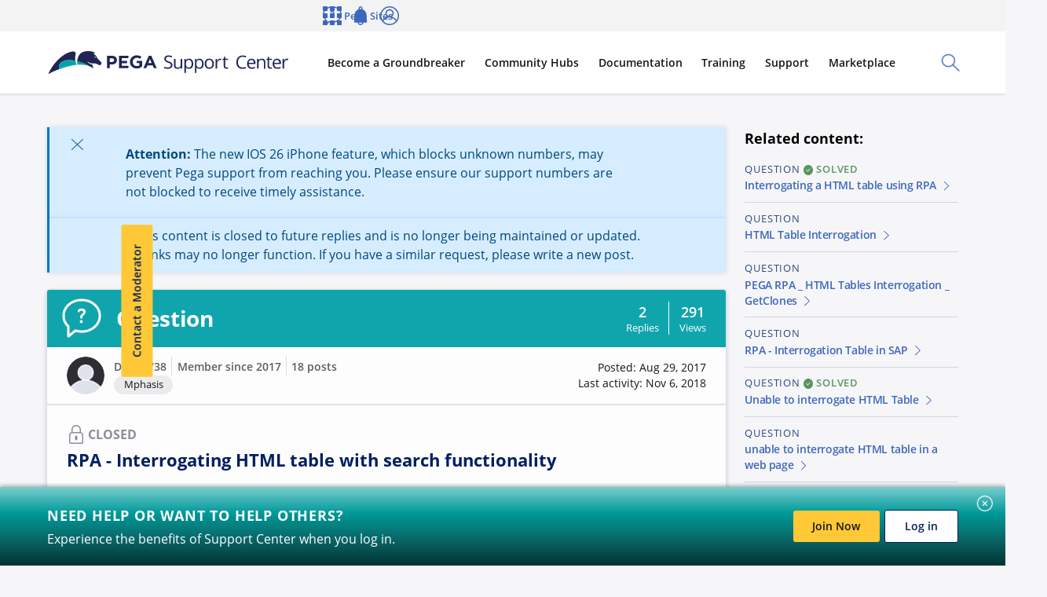

--- FILE ---
content_type: text/html; charset=UTF-8
request_url: https://support.pega.com/question/rpa-interrogating-html-table-search-functionality
body_size: 35725
content:
<!DOCTYPE html>
<html lang="en" dir="ltr" prefix="og: https://ogp.me/ns#">
  <head>
    <meta charset="utf-8" />
<script
  async='async'
  type='text/javascript'
  crossorigin=''
  src='//consent.truste.com/notice?domain=design.pegasystems.com&amp;c=teconsent&amp;text=true&amp;language=en&amp;js=nj&amp;noticeType=bb&amp;gtm=1'></script>

<script type="text/javascript">
  var __dispatched__ = {}; //Map of previously dispatched preference levels.
    /*
      First step is to register with the CM API to receive callbacks when a preference update occurs. You must wait for the CM API (PrivacyManagerAPI object) to exist on the page before registering.
    */
    var __i__ = self.postMessage && setInterval(function(){
        if(self.PrivacyManagerAPI && __i__){
            var apiObject = {PrivacyManagerAPI:
                    {action:"getConsentDecision",
                        timestamp: new Date().getTime(),
                        self: self.location.host}};
            self.top.postMessage(JSON.stringify(apiObject),"*");
            __i__ = clearInterval(__i__);
        }},50);
    /*
      Callbacks will occur in the form of a PostMessage event. This code listens for the appropriately formatted PostMessage event, gets the new consent decision, and then pushes the events into the GTM framework. Once the event is submitted, that consent decision is marked in the 'dispatched' map so it does not occur more than once.
    */
    self.addEventListener("message", function(e, d){
        try{
            if(e.data && (d= JSON.parse(e.data)) &&
                (d = d.PrivacyManagerAPI) && d.capabilities && d.action=="getConsentDecision") {
                var newDecision =
                    self.PrivacyManagerAPI.callApi("getGDPRConsentDecision",
                        self.location.host).consentDecision;
                newDecision && newDecision.forEach(function(label){
                    if(!__dispatched__[label]){
                        self.dataLayer && self.dataLayer.push({"event":"GDPR Pref Allows "+label});
                            __dispatched__[label] = 1;
                    }
                    }); }
        } catch(xx){
        } });
</script>
<script type="text/javascript">
    function pega_analytics_uuid() {
        var c = document.cookie, f = window.performance, m = Math,
            u = (c.match(/^(?:.*;)?\s*PEGA_VISITOR\s*=\s*([^;]+)(?:.*)?$/)||[,null])[1];

        if (!u) {
            (function() {
                var d = new Date().getTime();
                // Two ifs to workaround Drupal auto-escaping the logical AND operator.
                if (f) {
                    if (typeof f.now == "function") {
                        d += f.now();
                    }
                }
                u = 'xxxxxxxx-xxxx-4xxx-yxxx-xxxxxxxxxxxx'.replace(/[xy]/g, function(c) {
                    var r = (d + m.random()*16)%16 | 0;
                    d = m.floor(d/16);
                    return (c=='x' ? r : (r & 0x3 | 0x8)).toString(16);
                });
            })();
            var e = new Date();
            e.setMonth(e.getMonth() + 12);
            document.cookie = 'PEGA_VISITOR=' + u + '; expires=' + e + '; domain=.pega.com; path=/';
        }

        return u;
    }

    /**
     * @deprecated
     * @returns {*}
     */
    function pega_visitor() {
        return pega_analytics_uuid();
    }

    function pega_analytics_user_info() {
        // We inline a JSON object containing the user info.
        return {"registrant_id":"","strategic_org_id":"","sales_org_id":"","member_type":"","logged_in":false};
    }

    var dataLayer = dataLayer || [];
    var pega_analytics_user = pega_analytics_user_info();
    // Push some Google Tag Manager custom variables for use by its Google
    // Analytics set up. GTM has to be configured to populate the dimensions
    // using these variable names. For (potentially specious) historical
    // reasons, we supply some values twice as some dimensions were set up as
    // "session" dimensions while other were set up as "hit" dimensions.
    dataLayer.push({
        'gaDimension20': pega_analytics_user.registrant_id,
        'gaDimension28': pega_analytics_user.member_type,
        'gaDimension44': pega_analytics_user.registrant_id,
        'gaDimension45': pega_analytics_user.member_type,
        'gaDimension47': pega_analytics_user.strategic_org_id,
        'gaDimension48': pega_analytics_user.sales_org_id
    });

    dataLayer.push({
        'event': 'dataLayer-initialized',
        'user_id': pega_analytics_user.registrant_id || 'undefined',
        'member_type': pega_analytics_user.member_type || 'undefined',
        'logged_in': pega_analytics_user.logged_in,
    });
</script>
<meta name="description" content="We are having a HTML table in a web application, which is interrogated using the HTML Table Designer. The table data cells in the section are matched using the Table Section Row Match Rule and Table Schema Cell Match Rule. This works fine when the table is loaded the first time But in the table, if we try to filter and search, the table and even the table section gets matched. But the underlying data cells are not getting matched. Please find attached the screen-shots" />
<meta property="og:image" content="https://support.pega.com/sites/default/files/2022-08/Support%20Center.png" />
<meta property="og:image:secure_url" content="https://support.pega.com/sites/default/files/2022-08/Support%20Center.png" />
<meta property="og:image:type" content="image/png" />
<meta property="article:published_time" content="2017-08-29T08:24:42-0400" />
<meta name="twitter:card" content="summary" />
<meta name="twitter:title" content="Support Center" />
<meta name="twitter:image" content="https://support.pega.com/sites/default/files/2022-08/Support%20Center.png" />
<meta name="msvalidate.01" content="CEADC2EBEE78FB8987E29BDEB9CF1BA0" />
<meta property="article:platcap-1" content="Robotic Process Automation" data-pega-cd-term="true" />
<meta property="article:resconttype-2" content="Question" data-pega-cd-term="true" />
<link href="https://assets.sitescdn.net/answers/v1/answers.css" rel="stylesheet" type="text/css" />
<script src="https://assets.sitescdn.net/answers/v1.16.5/answers.min.js"></script>
<script src="https://assets.sitescdn.net/ytag/ytag.min.js"></script>
<meta name="Generator" content="Drupal 10 (https://www.drupal.org)" />
<meta name="MobileOptimized" content="width" />
<meta name="HandheldFriendly" content="true" />
<meta name="viewport" content="width=device-width, initial-scale=2, maximum-scale=1, user-scalable=no" />
<script type="application/ld+json">{
    "@context": "https://schema.org",
    "@graph": [
        {
            "@type": "QAPage",
            "mainEntity": {
                "@type": "Question",
                "name": "RPA - Interrogating HTML table with search functionality",
                "text": [
                    "We are having a HTML table in a web application",
                    "which is interrogated using the HTML Table Designer.The table data cells in the section are matched using the Table Section Row Match Rule and Table Schema Cell Match Rule.This works fine when the table is loaded the first timeBut in the table",
                    "if we try to filter and search",
                    "the table and even the table section gets matched. But the underlying data cells are not getting matched. Please find attached the screen-shots"
                ],
                "answerCount": "2",
                "dateCreated": "2017-08-29T08:24:42-0400",
                "suggestedAnswer": {
                    "@type": "Answer",
                    "text": "Hello!",
                    "url": "https://support.pega.com/comment/335556#comment-335556",
                    "dateCreated": "2017-08-29T09:33:02-0400",
                    "author": {
                        "@type": "Organization",
                        "@id": "1436966",
                        "name": "Lochan_DV",
                        "url": "https://support.pega.com/users/Lochan_DV"
                    }
                }
            }
        }
    ]
}</script>
<link rel="alternate" hreflang="en" href="https://support.pega.com/question/rpa-interrogating-html-table-search-functionality" />
<link rel="canonical" href="https://support.pega.com/question/rpa-interrogating-html-table-search-functionality" />
<link rel="shortlink" href="https://support.pega.com/node/344466" />
<script src="https://support.pega.com/sites/default/files/google_tag/gtm_55c99jc/google_tag.script.js?t604bc" defer></script>

    <title>RPA - Interrogating HTML table with search functionality | Support Center</title>

    
    <link rel="apple-touch-icon" sizes="180x180" href="/themes/custom/pega_bolt_theme/images/favicons/apple-touch-icon.png">
    <link rel="icon" type="image/png" sizes="32x32" href="/themes/custom/pega_bolt_theme/images/favicons/favicon-32x32.png">
    <link rel="icon" type="image/png" sizes="16x16" href="/themes/custom/pega_bolt_theme/images/favicons/favicon-16x16.png">
    <link rel="manifest" href="/themes/custom/pega_bolt_theme/images/favicons/manifest.json">
    <link rel="shortcut icon" href="/themes/custom/pega_bolt_theme/images/favicons/favicon.ico">
    <meta name="msapplication-config" content="/themes/custom/pega_bolt_theme/images/favicons/browserconfig.xml">
    <meta name="theme-color" content="#ffffff">

    <link rel="stylesheet" media="all" href="/sites/default/files/css/css_S9SigC0auUkiSu7-PXAIZ8vGO1CtfWB3JiQre6LCy44.css?delta=0&amp;language=en&amp;theme=pegacc_theme&amp;include=[base64]" />
<link rel="stylesheet" media="all" href="/sites/default/files/css/css_N2fTalynxh1_0XH4ypP-qWElsxdoG5ZDI-a0WWsmeKk.css?delta=1&amp;language=en&amp;theme=pegacc_theme&amp;include=[base64]" />
<link rel="stylesheet" media="all" href="/sites/default/files/css/css_aTKBzppbRvE3_6nbW9CpevjthouFOP3raUNnkZ1ujZE.css?delta=2&amp;language=en&amp;theme=pegacc_theme&amp;include=[base64]" />

    
  </head>
  <body class="path-node" id="top">
        <a href="#main-content" class="c-base-skip-link">
      Skip to main content
    </a>
    
      <div class="dialog-off-canvas-main-canvas" data-off-canvas-main-canvas>
    <div class="nav-bar-padding layout-container u-bolt-padding-top-none">
  
  
  
  


<div  class="l-bolt-site">
              

  












<header  class="js-global-header c-bolt-page-header js-bolt-sticky-page-header" data-bolt-page-header-desktop-bp="1000px">
  <div class="c-bolt-page-header__primary">
          <a  href="/" class="c-bolt-page-header__logo" aria-label="Support Center">
        <span class="c-bolt-page-header__logo__img" aria-hidden="true">
          <img src="https://support.pega.com/themes/custom/pegacc_theme/images/pega-logo.svg" alt="">
        </span>
      </a>
        <div class="c-bolt-page-header__toolbar">
                    


<button aria-expanded="false" class="c-bolt-page-header__action-trigger c-bolt-page-header__action-trigger--search js-bolt-page-header-trigger" id="js-bolt-page-header-search-toggle">
  <span class="c-bolt-page-header__action-trigger__text">
    Toggle Search Panel
  </span>
  <span class="c-bolt-page-header__action-trigger__icon" aria-hidden="true">
    





  <svg  class="e-bolt-icon" xmlns="http://www.w3.org/2000/svg" viewBox="0 0 32 32" aria-hidden="true"><path fill="#001F5F" d="M31.6 30.18L21.16 19.74C22.94 17.64 24 14.94 24 12c0-6.62-5.38-12-12-12S0 5.38 0 12s5.38 12 12 12c2.94 0 5.64-1.08 7.74-2.84L30.18 31.6c.2.2.46.3.7.3.24 0 .52-.1.7-.3.4-.4.4-1.02 0-1.42h.02zM2 12C2 6.48 6.48 2 12 2s10 4.48 10 10-4.48 10-10 10S2 17.52 2 12z"/></svg>  </span>
  <span class="c-bolt-page-header__action-trigger__icon c-bolt-page-header__action-trigger__icon--close" aria-hidden="true">
    





  <svg  class="e-bolt-icon" xmlns="http://www.w3.org/2000/svg" viewBox="0 0 32 32" aria-hidden="true"><path fill="#001F5F" d="M17.41 16l14.3-14.29A.996.996 0 1030.3.3L16.01 14.59 1.71.29C1.32-.1.68-.1.29.29s-.39 1.03 0 1.42L14.58 16 .29 30.29a.996.996 0 00.71 1.7c.26 0 .51-.1.71-.29L16 17.41 30.29 31.7c.2.2.45.29.71.29s.51-.1.71-.29a.996.996 0 000-1.41L17.42 16z" class="cls-2"/></svg>  </span>
</button>
<div  class="c-bolt-page-header__search" id="js-bolt-page-header-search">
      

  

<form  action="/search" method="GET" class="c-bolt-form">
    










<bolt-typeahead  class="js-typeahead-hook--static-input" input-placeholder="Search Support Center" input-name="q"><div class="c-bolt-typeahead"><label for="794141644" class="c-bolt-typeahead__label"><span class="u-bolt-visuallyhidden"></span></label><input id="794141644" type="text" autocomplete="off" aria-autocomplete="list" class="c-bolt-typeahead__input" placeholder="Search Support Center" value="" required name="q" /><button  type="reset" onclick="this.previousElementSibling.focus()" class="c-bolt-typeahead__button c-bolt-typeahead__button--clear e-bolt-button e-bolt-button--transparent e-bolt-button--icon-only" aria-label="Clear search results" ><span class="e-bolt-button__icon-center" aria-hidden="true"><svg  class="e-bolt-icon" xmlns="http://www.w3.org/2000/svg" viewBox="0 0 32 32" aria-hidden="true"><path fill="#001F5F" d="M16 0C7.16 0 0 7.16 0 16s7.16 16 16 16 16-7.16 16-16S24.84 0 16 0zm4.94 19.54c.4.4.4 1.02 0 1.42-.2.2-.46.3-.7.3a.97.97 0 01-.7-.3L16 17.42l-3.54 3.54c-.2.2-.46.3-.7.3a.97.97 0 01-.7-.3.99.99 0 010-1.42L14.6 16l-3.54-3.54a.99.99 0 010-1.42.99.99 0 011.42 0l3.54 3.54 3.54-3.54a.99.99 0 011.42 0c.4.4.4 1.02 0 1.42L17.44 16l3.54 3.54h-.04z"/></svg></span></button><div class="c-bolt-typeahead__button c-bolt-typeahead__button--submit"><button  type="submit" onclick="this.previousElementSibling.focus()" class="c-bolt-typeahead__button c-bolt-typeahead__button--submit e-bolt-button e-bolt-button--transparent e-bolt-button--icon-only" aria-label="Submit" ><span class="e-bolt-button__icon-center" aria-hidden="true"><svg  class="e-bolt-icon" xmlns="http://www.w3.org/2000/svg" viewBox="0 0 32 32" aria-hidden="true"><path fill="#001F5F" d="M31.6 30.18L21.16 19.74C22.94 17.64 24 14.94 24 12c0-6.62-5.38-12-12-12S0 5.38 0 12s5.38 12 12 12c2.94 0 5.64-1.08 7.74-2.84L30.18 31.6c.2.2.46.3.7.3.24 0 .52-.1.7-.3.4-.4.4-1.02 0-1.42h.02zM2 12C2 6.48 6.48 2 12 2s10 4.48 10 10-4.48 10-10 10S2 17.52 2 12z"/></svg></span></button></div></div></bolt-typeahead>
</form>
<div class="js-did-you-mean">
  
</div>

  
</div>

      
  


<button aria-expanded="false" class="c-bolt-page-header__action-trigger c-bolt-page-header__action-trigger--nav js-bolt-page-header-trigger" id="js-bolt-page-header-primary-nav-toggle">
  <span class="c-bolt-page-header__action-trigger__text">
    Toggle Main Site Navigation
  </span>
  <span class="c-bolt-page-header__action-trigger__icon" aria-hidden="true">
    





  <svg  class="e-bolt-icon" xmlns="http://www.w3.org/2000/svg" viewBox="0 0 32 32" aria-hidden="true"><g fill="#151619" fill-rule="evenodd" clip-rule="evenodd"><path d="M30.4 14.4H1.6c-.9 0-1.6.7-1.6 1.6s.7 1.6 1.6 1.6h28.8c.9 0 1.6-.7 1.6-1.6s-.7-1.6-1.6-1.6M1.6 6.4h28.8c.9 0 1.6-.7 1.6-1.6s-.7-1.6-1.6-1.6H1.6C.7 3.2 0 3.9 0 4.8s.7 1.6 1.6 1.6M30.4 25.6H1.6c-.9 0-1.6.7-1.6 1.6s.7 1.6 1.6 1.6h28.8c.9 0 1.6-.7 1.6-1.6s-.7-1.6-1.6-1.6"/></g></svg>  </span>
  <span class="c-bolt-page-header__action-trigger__icon c-bolt-page-header__action-trigger__icon--close" aria-hidden="true">
    





  <svg  class="e-bolt-icon" xmlns="http://www.w3.org/2000/svg" viewBox="0 0 32 32" aria-hidden="true"><path fill="#001F5F" d="M17.41 16l14.3-14.29A.996.996 0 1030.3.3L16.01 14.59 1.71.29C1.32-.1.68-.1.29.29s-.39 1.03 0 1.42L14.58 16 .29 30.29a.996.996 0 00.71 1.7c.26 0 .51-.1.71-.29L16 17.41 30.29 31.7c.2.2.45.29.71.29s.51-.1.71-.29a.996.996 0 000-1.41L17.42 16z" class="cls-2"/></svg>  </span>
</button>
<nav  class="c-bolt-page-header__nav" id="js-bolt-page-header-primary-nav" aria-label="Main Site">
  <div class="c-bolt-page-header__nav-list-group">
          




        
          


<ul  class="js-bolt-page-header-nav c-bolt-page-header__nav-list js-bolt-page-header-nav--site c-bolt-page-header__nav-list--site">
                                
                            
                                                                                                                                        
                          
                        
                
                        
                        
                  



<li  class="js-bolt-page-header-nav-item c-bolt-page-header__nav-list-item has-children">
                      
            <button type="button" aria-expanded="false" class="c-bolt-page-header__nav-link js-bolt-page-header-trigger">
        <span class="c-bolt-page-header__nav-link__nested-indicator c-bolt-page-header__nav-link__nested-indicator--collapse" aria-hidden="true"></span>
        <span class="c-bolt-page-header__nav-link__content">
                        Become a Groundbreaker
          
        </span>
        <span class="c-bolt-page-header__nav-link__nested-indicator c-bolt-page-header__nav-link__nested-indicator--expand" aria-hidden="true"></span>
      </button>
                          
          


<ul  class="js-bolt-page-header-nav c-bolt-page-header__nav-list">
                                
        
        
                        
                                  
                        
                        
                            



<li  class="js-bolt-page-header-nav-item c-bolt-page-header__nav-list-item">
      <div class="c-bolt-page-header__nav-content">
                    

            






<bolt-card-replacement
       height="full"    id="p-e7c59b18-5b08-426f-9215-187733f72b6b" border-radius="small" spacing="medium" theme="none"
  
  >

    
  <ssr-keep for="bolt-card-replacement"  class="c-bolt-card-replacement c-bolt-card-replacement--border-radius-small">
    
    
                                  

      <bolt-card-replacement-media >
      <ssr-keep for="bolt-card-replacement-media" class="c-bolt-card_replacement__media">
                                                    

      
 

















<bolt-image
    
    
    placeholder-color="hsl(233, 33%, 97%)"  placeholder-image="[data-uri]"
   id="p-2e69b2a1-9318-47b3-a9e5-5a1e1cc62451" src="https://support.pega.com/sites/default/files/styles/1920/public/2024-10/get%20started%20community%20illustrations.png?itok=XWrhoCCo" srcset="https://support.pega.com/sites/default/files/styles/50/public/2024-10/get%20started%20community%20illustrations.png?itok=29aqWO0A 50w, https://support.pega.com/sites/default/files/styles/100/public/2024-10/get%20started%20community%20illustrations.png?itok=LIkSeB-N 100w, https://support.pega.com/sites/default/files/styles/200/public/2024-10/get%20started%20community%20illustrations.png?itok=xeQjbicS 200w, https://support.pega.com/sites/default/files/styles/320/public/2024-10/get%20started%20community%20illustrations.png?itok=myJqMtip 320w, https://support.pega.com/sites/default/files/styles/480/public/2024-10/get%20started%20community%20illustrations.png?itok=uklZK033 480w, https://support.pega.com/sites/default/files/styles/640/public/2024-10/get%20started%20community%20illustrations.png?itok=-FAqUFRl 640w, https://support.pega.com/sites/default/files/styles/1024/public/2024-10/get%20started%20community%20illustrations.png?itok=yVGXz4eV 1024w, https://support.pega.com/sites/default/files/styles/1366/public/2024-10/get%20started%20community%20illustrations.png?itok=xQjJ-qEa 1366w, https://support.pega.com/sites/default/files/styles/1536/public/2024-10/get%20started%20community%20illustrations.png?itok=c0nEh3dI 1536w, https://support.pega.com/sites/default/files/styles/1920/public/2024-10/get%20started%20community%20illustrations.png?itok=XWrhoCCo 1920w" height="1141" width="2291" alt="Decorative image for menu promo block"
  >

  
                    <img  class="c-bolt-image__image c-bolt-image__lazyload c-bolt-image__lazyload--fade js-lazyload" alt="Decorative image for menu promo block" data-srcset="https://support.pega.com/sites/default/files/styles/50/public/2024-10/get%20started%20community%20illustrations.png?itok=29aqWO0A 50w, https://support.pega.com/sites/default/files/styles/100/public/2024-10/get%20started%20community%20illustrations.png?itok=LIkSeB-N 100w, https://support.pega.com/sites/default/files/styles/200/public/2024-10/get%20started%20community%20illustrations.png?itok=xeQjbicS 200w, https://support.pega.com/sites/default/files/styles/320/public/2024-10/get%20started%20community%20illustrations.png?itok=myJqMtip 320w, https://support.pega.com/sites/default/files/styles/480/public/2024-10/get%20started%20community%20illustrations.png?itok=uklZK033 480w, https://support.pega.com/sites/default/files/styles/640/public/2024-10/get%20started%20community%20illustrations.png?itok=-FAqUFRl 640w, https://support.pega.com/sites/default/files/styles/1024/public/2024-10/get%20started%20community%20illustrations.png?itok=yVGXz4eV 1024w, https://support.pega.com/sites/default/files/styles/1366/public/2024-10/get%20started%20community%20illustrations.png?itok=xQjJ-qEa 1366w, https://support.pega.com/sites/default/files/styles/1536/public/2024-10/get%20started%20community%20illustrations.png?itok=c0nEh3dI 1536w, https://support.pega.com/sites/default/files/styles/1920/public/2024-10/get%20started%20community%20illustrations.png?itok=XWrhoCCo 1920w" data-sizes="auto" srcset="[data-uri]" src="https://support.pega.com/sites/default/files/styles/1920/public/2024-10/get%20started%20community%20illustrations.png?itok=XWrhoCCo" />

        <noscript> <img  class="c-bolt-image__image" alt="Decorative image for menu promo block" src="https://support.pega.com/sites/default/files/styles/1920/public/2024-10/get%20started%20community%20illustrations.png?itok=XWrhoCCo" ="https://support.pega.com/sites/default/files/styles/50/public/2024-10/get%20started%20community%20illustrations.png?itok=29aqWO0A 50w, https://support.pega.com/sites/default/files/styles/100/public/2024-10/get%20started%20community%20illustrations.png?itok=LIkSeB-N 100w, https://support.pega.com/sites/default/files/styles/200/public/2024-10/get%20started%20community%20illustrations.png?itok=xeQjbicS 200w, https://support.pega.com/sites/default/files/styles/320/public/2024-10/get%20started%20community%20illustrations.png?itok=myJqMtip 320w, https://support.pega.com/sites/default/files/styles/480/public/2024-10/get%20started%20community%20illustrations.png?itok=uklZK033 480w, https://support.pega.com/sites/default/files/styles/640/public/2024-10/get%20started%20community%20illustrations.png?itok=-FAqUFRl 640w, https://support.pega.com/sites/default/files/styles/1024/public/2024-10/get%20started%20community%20illustrations.png?itok=yVGXz4eV 1024w, https://support.pega.com/sites/default/files/styles/1366/public/2024-10/get%20started%20community%20illustrations.png?itok=xQjJ-qEa 1366w, https://support.pega.com/sites/default/files/styles/1536/public/2024-10/get%20started%20community%20illustrations.png?itok=c0nEh3dI 1536w, https://support.pega.com/sites/default/files/styles/1920/public/2024-10/get%20started%20community%20illustrations.png?itok=XWrhoCCo 1920w" /> </noscript>
  
      </bolt-image>
                        </ssr-keep>
    </bolt-card-replacement-media>
  
                                                    


<bolt-card-replacement-body >
  <ssr-keep for="bolt-card-replacement-body"  class="c-bolt-card_replacement__body c-bolt-card_replacement__body--spacing-medium">
                  <bolt-stack>
  
  
  
            

            



 
  




  

  








<div  class="u-bolt-text-transform-none c-bolt-headline--left c-bolt-headline c-bolt-headline--bold c-bolt-headline--medium c-bolt-headline--link" id="p-0584d9cc-7a6e-4a69-bb86-cb93168d1a38"><a  href="https://community.pega.com/get-started" class="e-bolt-text-link e-bolt-text-link--reversed-underline">Get Started with Community<span class="e-bolt-text-link__icon-after" aria-hidden="true"><svg  class="e-bolt-icon e-bolt-icon--direction-indicator" xmlns="http://www.w3.org/2000/svg" viewBox="0 0 32 32" aria-hidden="true"><path fill="#001F5F" d="M10 29c-.26 0-.52-.1-.72-.3-.38-.4-.38-1.02 0-1.42l11.48-11.32L9.38 4.72a.99.99 0 010-1.42.99.99 0 011.42 0l11.76 11.6a1.499 1.499 0 010 2.12L10.7 28.7c-.2.2-.44.28-.7.28V29z"/></svg></span></a></div>

  


    <p>Tools and knowledge to help you succeed.</p>


      
  </bolt-stack>

            </ssr-keep>
</bolt-card-replacement-body>
                                                        </ssr-keep>
</bolt-card-replacement>


  



          
    </div>
  </li>
                                      
                            
                                                                                                                                                                                
        
                        
                                  
                        
                        
                  



<li  class="js-bolt-page-header-nav-item c-bolt-page-header__nav-list-item has-children">
                              <span  class="c-bolt-page-header__nav-link c-bolt-page-header__nav-link--heading">
          <strong class="c-bolt-page-header__nav-link__content">
                          Get Involved
          
          </strong>
        </span>
      
            <button type="button" aria-expanded="false" class="c-bolt-page-header__nav-link js-bolt-page-header-trigger">
        <span class="c-bolt-page-header__nav-link__nested-indicator c-bolt-page-header__nav-link__nested-indicator--collapse" aria-hidden="true"></span>
        <span class="c-bolt-page-header__nav-link__content">
                        Get Involved
          
        </span>
        <span class="c-bolt-page-header__nav-link__nested-indicator c-bolt-page-header__nav-link__nested-indicator--expand" aria-hidden="true"></span>
      </button>
                          
          


<ul  class="js-bolt-page-header-nav c-bolt-page-header__nav-list">
                                
                            
                                                                                    
        
                        
                
                        
                        
                  



<li  class="js-bolt-page-header-nav-item c-bolt-page-header__nav-list-item has-children">
                              <a  href="https://community.pega.com/expert-circles" class="c-bolt-page-header__nav-link c-bolt-page-header__nav-link--heading">
          <strong class="c-bolt-page-header__nav-link__content">
                          Expert Circles
          
          </strong>
        </a>
      
            <button type="button" aria-expanded="false" class="c-bolt-page-header__nav-link js-bolt-page-header-trigger">
        <span class="c-bolt-page-header__nav-link__nested-indicator c-bolt-page-header__nav-link__nested-indicator--collapse" aria-hidden="true"></span>
        <span class="c-bolt-page-header__nav-link__content">
                        Expert Circles
          
        </span>
        <span class="c-bolt-page-header__nav-link__nested-indicator c-bolt-page-header__nav-link__nested-indicator--expand" aria-hidden="true"></span>
      </button>
                          
          


<ul  class="js-bolt-page-header-nav c-bolt-page-header__nav-list">
                                
        
        
                        
                
                        
                        
                  



<li  class="js-bolt-page-header-nav-item c-bolt-page-header__nav-list-item">
                      <a  href="https://community.pega.com/expert-circle/blueprint-app-design" class="c-bolt-page-header__nav-link" >
        <span class="c-bolt-page-header__nav-link__content">
                        Blueprint and App Design Expert Circle
          
        </span>
      </a>
      </li>
                                      
        
        
                        
                
                        
                        
                  



<li  class="js-bolt-page-header-nav-item c-bolt-page-header__nav-list-item">
                      <a  href="https://community.pega.com/expert-circle/pega-as-a-service" class="c-bolt-page-header__nav-link" >
        <span class="c-bolt-page-header__nav-link__content">
                        Pega As-A-Service Expert Circle
          
        </span>
      </a>
      </li>
                                      
        
        
                        
                
                        
                        
                  



<li  class="js-bolt-page-header-nav-item c-bolt-page-header__nav-list-item">
                      <a  href="https://community.pega.com/expert-circle/user-experience" class="c-bolt-page-header__nav-link" >
        <span class="c-bolt-page-header__nav-link__content">
                        User Experience Expert Circle
          
        </span>
      </a>
      </li>
                  
</ul>
      
          
      </li>
                                      
        
        
                        
                
                        
                        
                  



<li  class="js-bolt-page-header-nav-item c-bolt-page-header__nav-list-item">
                      <a  href="https://partners.pega.com/" class="c-bolt-page-header__nav-link" >
        <span class="c-bolt-page-header__nav-link__content">
                        Partner Portal
          
        </span>
      </a>
      </li>
                                      
        
        
                        
                
                        
                        
                  



<li  class="js-bolt-page-header-nav-item c-bolt-page-header__nav-list-item">
                      <a  href="https://community.pega.com/client-programs" class="c-bolt-page-header__nav-link" >
        <span class="c-bolt-page-header__nav-link__content">
                        Client Programs
          
        </span>
      </a>
      </li>
                                      
        
        
                        
                
                        
                        
                  



<li  class="js-bolt-page-header-nav-item c-bolt-page-header__nav-list-item">
                      <a  href="https://community.pega.com/events" class="c-bolt-page-header__nav-link" >
        <span class="c-bolt-page-header__nav-link__content">
                        Pega Community Events
          
        </span>
      </a>
      </li>
                                      
        
        
                        
                
                        
                        
                  



<li  class="js-bolt-page-header-nav-item c-bolt-page-header__nav-list-item">
                      <a  href="https://community.pega.com/content-contributor-program" class="c-bolt-page-header__nav-link" >
        <span class="c-bolt-page-header__nav-link__content">
                        Content Contributor Program
          
        </span>
      </a>
      </li>
                                      
        
        
                        
                
                        
                        
                  



<li  class="js-bolt-page-header-nav-item c-bolt-page-header__nav-list-item">
                      <a  href="https://community.pega.com/feedback" class="c-bolt-page-header__nav-link" >
        <span class="c-bolt-page-header__nav-link__content">
                        Feedback Center
          
        </span>
      </a>
      </li>
                  
</ul>
      
          
      </li>
                                      
                            
                                                                                                          
        
                        
                                  
                        
                        
                  



<li  class="js-bolt-page-header-nav-item c-bolt-page-header__nav-list-item has-children">
                              <span  class="c-bolt-page-header__nav-link c-bolt-page-header__nav-link--heading">
          <strong class="c-bolt-page-header__nav-link__content">
                          Get Inspired
          
          </strong>
        </span>
      
            <button type="button" aria-expanded="false" class="c-bolt-page-header__nav-link js-bolt-page-header-trigger">
        <span class="c-bolt-page-header__nav-link__nested-indicator c-bolt-page-header__nav-link__nested-indicator--collapse" aria-hidden="true"></span>
        <span class="c-bolt-page-header__nav-link__content">
                        Get Inspired
          
        </span>
        <span class="c-bolt-page-header__nav-link__nested-indicator c-bolt-page-header__nav-link__nested-indicator--expand" aria-hidden="true"></span>
      </button>
                          
          


<ul  class="js-bolt-page-header-nav c-bolt-page-header__nav-list">
                                
        
        
                        
                
                        
                        
                  



<li  class="js-bolt-page-header-nav-item c-bolt-page-header__nav-list-item">
                      <a  href="https://community.pega.com/get-started/community-edition" class="c-bolt-page-header__nav-link" >
        <span class="c-bolt-page-header__nav-link__content">
                        Pega Platform: Community Edition
          
        </span>
      </a>
      </li>
                                      
        
        
                        
                
                        
                        
                  



<li  class="js-bolt-page-header-nav-item c-bolt-page-header__nav-list-item">
                      <a  href="https://community.pega.com/blog" class="c-bolt-page-header__nav-link" >
        <span class="c-bolt-page-header__nav-link__content">
                        Pega Community Blog
          
        </span>
      </a>
      </li>
                                      
        
        
                        
                
                        
                        
                  



<li  class="js-bolt-page-header-nav-item c-bolt-page-header__nav-list-item">
                      <a  href="https://community.pega.com/search/videos" class="c-bolt-page-header__nav-link" >
        <span class="c-bolt-page-header__nav-link__content">
                        Videos
          
        </span>
      </a>
      </li>
                                      
        
        
                        
                
                        
                        
                  



<li  class="js-bolt-page-header-nav-item c-bolt-page-header__nav-list-item">
                      <a  href="https://community.pega.com/faqs" class="c-bolt-page-header__nav-link" >
        <span class="c-bolt-page-header__nav-link__content">
                        FAQs
          
        </span>
      </a>
      </li>
                  
</ul>
      
          
      </li>
                  
</ul>
      
          
      </li>
                                      
                            
                                                                                                                                                                                        
                          
                        
                                  
                        
                        
                  



<li  class="js-bolt-page-header-nav-item c-bolt-page-header__nav-list-item has-children">
                      
            <button type="button" aria-expanded="false" class="c-bolt-page-header__nav-link js-bolt-page-header-trigger">
        <span class="c-bolt-page-header__nav-link__nested-indicator c-bolt-page-header__nav-link__nested-indicator--collapse" aria-hidden="true"></span>
        <span class="c-bolt-page-header__nav-link__content">
                        Community Hubs
          
        </span>
        <span class="c-bolt-page-header__nav-link__nested-indicator c-bolt-page-header__nav-link__nested-indicator--expand" aria-hidden="true"></span>
      </button>
                          
          


<ul  class="js-bolt-page-header-nav c-bolt-page-header__nav-list">
                                
                            
                                                                                                                                                      
        
                        
                                  
                                          
                                          
                  



<li  class="js-bolt-page-header-nav-item c-bolt-page-header__nav-list-item has-children">
                              <span  class="c-bolt-page-header__nav-link c-bolt-page-header__nav-link--heading">
          <strong class="c-bolt-page-header__nav-link__content">
                          Roles
          
          </strong>
        </span>
      
            <button type="button" aria-expanded="false" class="c-bolt-page-header__nav-link js-bolt-page-header-trigger">
        <span class="c-bolt-page-header__nav-link__nested-indicator c-bolt-page-header__nav-link__nested-indicator--collapse" aria-hidden="true"></span>
        <span class="c-bolt-page-header__nav-link__content">
                        Roles
          
        </span>
        <span class="c-bolt-page-header__nav-link__nested-indicator c-bolt-page-header__nav-link__nested-indicator--expand" aria-hidden="true"></span>
      </button>
                          
          


<ul  class="js-bolt-page-header-nav c-bolt-page-header__nav-list">
                                
        
        
                        
                
                                          
                                          
                  



<li  class="js-bolt-page-header-nav-item c-bolt-page-header__nav-list-item">
                      <a  class="c-bolt-page-header__nav-link" href="https://community.pega.com/roles/business-architect" >
        <span class="c-bolt-page-header__nav-link__content">
                        Business Architect
          
        </span>
      </a>
      </li>
                                      
        
        
                        
                
                                          
                                          
                  



<li  class="js-bolt-page-header-nav-item c-bolt-page-header__nav-list-item">
                      <a  class="c-bolt-page-header__nav-link" href="https://community.pega.com/roles/citizen-developer" >
        <span class="c-bolt-page-header__nav-link__content">
                        Citizen Developer
          
        </span>
      </a>
      </li>
                                      
        
        
                        
                
                        
                        
                  



<li  class="js-bolt-page-header-nav-item c-bolt-page-header__nav-list-item">
                      <a  href="https://community.pega.com/roles/decisioning-architect" class="c-bolt-page-header__nav-link" >
        <span class="c-bolt-page-header__nav-link__content">
                        Decisioning Architect
          
        </span>
      </a>
      </li>
                                      
        
        
                        
                
                                          
                                          
                  



<li  class="js-bolt-page-header-nav-item c-bolt-page-header__nav-list-item">
                      <a  class="c-bolt-page-header__nav-link" href="https://community.pega.com/roles/robotics-system-architect" >
        <span class="c-bolt-page-header__nav-link__content">
                        Robotics System Architect
          
        </span>
      </a>
      </li>
                                      
        
        
                        
                
                                          
                                          
                  



<li  class="js-bolt-page-header-nav-item c-bolt-page-header__nav-list-item">
                      <a  class="c-bolt-page-header__nav-link" href="https://community.pega.com/roles/system-architect" >
        <span class="c-bolt-page-header__nav-link__content">
                        System Architect
          
        </span>
      </a>
      </li>
                                      
        
        
                        
                
                                          
                                          
                  



<li  class="js-bolt-page-header-nav-item c-bolt-page-header__nav-list-item">
                      <a  class="c-bolt-page-header__nav-link" href="https://community.pega.com/roles" >
        <span class="c-bolt-page-header__nav-link__content">
                        View all Pega roles
          
        </span>
      </a>
      </li>
                  
</ul>
      
          
      </li>
                                      
                            
                                                                                                                                                                                                  
        
                        
                                  
                        
                        
                  



<li  class="js-bolt-page-header-nav-item c-bolt-page-header__nav-list-item has-children">
                              <span  class="c-bolt-page-header__nav-link c-bolt-page-header__nav-link--heading">
          <strong class="c-bolt-page-header__nav-link__content">
                          Products
          
          </strong>
        </span>
      
            <button type="button" aria-expanded="false" class="c-bolt-page-header__nav-link js-bolt-page-header-trigger">
        <span class="c-bolt-page-header__nav-link__nested-indicator c-bolt-page-header__nav-link__nested-indicator--collapse" aria-hidden="true"></span>
        <span class="c-bolt-page-header__nav-link__content">
                        Products
          
        </span>
        <span class="c-bolt-page-header__nav-link__nested-indicator c-bolt-page-header__nav-link__nested-indicator--expand" aria-hidden="true"></span>
      </button>
                          
          


<ul  class="js-bolt-page-header-nav c-bolt-page-header__nav-list">
                                
        
        
                        
                
                        
                        
                  



<li  class="js-bolt-page-header-nav-item c-bolt-page-header__nav-list-item">
                      <a  href="https://community.pega.com/products/whats-new/platform" class="c-bolt-page-header__nav-link" >
        <span class="c-bolt-page-header__nav-link__content">
                        What&#039;s New in Pega Infinity &#039;25
          
        </span>
      </a>
      </li>
                                      
        
        
                        
                
                        
                        
                  



<li  class="js-bolt-page-header-nav-item c-bolt-page-header__nav-list-item">
                      <a  href="https://community.pega.com/knowledgebase/products/platform" class="c-bolt-page-header__nav-link" >
        <span class="c-bolt-page-header__nav-link__content">
                        Pega Platform
          
        </span>
      </a>
      </li>
                                      
        
        
                        
                
                        
                        
                  



<li  class="js-bolt-page-header-nav-item c-bolt-page-header__nav-list-item">
                      <a  href="https://community.pega.com/knowledgebase/products/customer-decision-hub" class="c-bolt-page-header__nav-link" >
        <span class="c-bolt-page-header__nav-link__content">
                        Customer Decision Hub
          
        </span>
      </a>
      </li>
                                      
        
        
                        
                
                        
                        
                  



<li  class="js-bolt-page-header-nav-item c-bolt-page-header__nav-list-item">
                      <a  href="https://community.pega.com/knowledgebase/products/customer-service" class="c-bolt-page-header__nav-link" >
        <span class="c-bolt-page-header__nav-link__content">
                        Customer Service
          
        </span>
      </a>
      </li>
                                      
        
        
                        
                
                        
                        
                  



<li  class="js-bolt-page-header-nav-item c-bolt-page-header__nav-list-item">
                      <a  href="https://community.pega.com/knowledgebase/capabilities/robotic-automation" class="c-bolt-page-header__nav-link" >
        <span class="c-bolt-page-header__nav-link__content">
                        Robotic Process Automation
          
        </span>
      </a>
      </li>
                                      
        
        
                        
                
                        
                        
                  



<li  class="js-bolt-page-header-nav-item c-bolt-page-header__nav-list-item">
                      <a  href="https://community.pega.com/knowledgebase/products/sales-automation" class="c-bolt-page-header__nav-link" >
        <span class="c-bolt-page-header__nav-link__content">
                        Sales Automation
          
        </span>
      </a>
      </li>
                                      
        
        
                        
                
                        
                        
                  



<li  class="js-bolt-page-header-nav-item c-bolt-page-header__nav-list-item">
                      <a  href="https://community.pega.com/knowledgebase/products/workforce-intelligence" class="c-bolt-page-header__nav-link" >
        <span class="c-bolt-page-header__nav-link__content">
                        Workforce Intelligence
          
        </span>
      </a>
      </li>
                                      
        
        
                        
                
                        
                        
                  



<li  class="js-bolt-page-header-nav-item c-bolt-page-header__nav-list-item">
                      <a  href="https://community.pega.com/knowledgebase/products" class="c-bolt-page-header__nav-link" >
        <span class="c-bolt-page-header__nav-link__content">
                        All Products
          
        </span>
      </a>
      </li>
                  
</ul>
      
          
      </li>
                                      
                            
                                                                                                                                                                            
        
                        
                                  
                        
                        
                  



<li  class="js-bolt-page-header-nav-item c-bolt-page-header__nav-list-item has-children">
                              <span  class="c-bolt-page-header__nav-link c-bolt-page-header__nav-link--heading">
          <strong class="c-bolt-page-header__nav-link__content">
                          Concepts
          
          </strong>
        </span>
      
            <button type="button" aria-expanded="false" class="c-bolt-page-header__nav-link js-bolt-page-header-trigger">
        <span class="c-bolt-page-header__nav-link__nested-indicator c-bolt-page-header__nav-link__nested-indicator--collapse" aria-hidden="true"></span>
        <span class="c-bolt-page-header__nav-link__content">
                        Concepts
          
        </span>
        <span class="c-bolt-page-header__nav-link__nested-indicator c-bolt-page-header__nav-link__nested-indicator--expand" aria-hidden="true"></span>
      </button>
                          
          


<ul  class="js-bolt-page-header-nav c-bolt-page-header__nav-list">
                                
        
        
                        
                
                        
                        
                  



<li  class="js-bolt-page-header-nav-item c-bolt-page-header__nav-list-item">
                      <a  href="https://community.pega.com/accessibility" class="c-bolt-page-header__nav-link" >
        <span class="c-bolt-page-header__nav-link__content">
                        Accessibility
          
        </span>
      </a>
      </li>
                                      
        
        
                        
                
                        
                        
                  



<li  class="js-bolt-page-header-nav-item c-bolt-page-header__nav-list-item">
                      <a  href="https://community.pega.com/project/express-delivery" class="c-bolt-page-header__nav-link" >
        <span class="c-bolt-page-header__nav-link__content">
                        Delivery Excellence with Pega Express
          
        </span>
      </a>
      </li>
                                      
        
        
                        
                
                        
                        
                  



<li  class="js-bolt-page-header-nav-item c-bolt-page-header__nav-list-item">
                      <a  href="https://community.pega.com/gen-ai" class="c-bolt-page-header__nav-link" >
        <span class="c-bolt-page-header__nav-link__content">
                        Pega GenAI
          
        </span>
      </a>
      </li>
                                      
        
        
                        
                
                        
                        
                  



<li  class="js-bolt-page-header-nav-item c-bolt-page-header__nav-list-item">
                      <a  href="https://community.pega.com/process-fabric" class="c-bolt-page-header__nav-link" >
        <span class="c-bolt-page-header__nav-link__content">
                        Process Fabric
          
        </span>
      </a>
      </li>
                                      
        
        
                        
                
                        
                        
                  



<li  class="js-bolt-page-header-nav-item c-bolt-page-header__nav-list-item">
                      <a  href="https://community.pega.com/low-code-factory" class="c-bolt-page-header__nav-link" >
        <span class="c-bolt-page-header__nav-link__content">
                        Low-Code Factory
          
        </span>
      </a>
      </li>
                                      
        
        
                        
                
                        
                        
                  



<li  class="js-bolt-page-header-nav-item c-bolt-page-header__nav-list-item">
                      <a  href="https://community.pega.com/digital-experience-api" class="c-bolt-page-header__nav-link" >
        <span class="c-bolt-page-header__nav-link__content">
                        Pega DX API
          
        </span>
      </a>
      </li>
                                      
        
        
                        
                
                        
                        
                  



<li  class="js-bolt-page-header-nav-item c-bolt-page-header__nav-list-item">
                      <a  href="https://community.pega.com/cloud" class="c-bolt-page-header__nav-link" >
        <span class="c-bolt-page-header__nav-link__content">
                        Pega Cloud
          
        </span>
      </a>
      </li>
                  
</ul>
      
          
      </li>
                                      
        
        
                        
                
                        
                        
                            



<li  class="js-bolt-page-header-nav-item c-bolt-page-header__nav-list-item">
      <div class="c-bolt-page-header__nav-content">
                  
          
    </div>
  </li>
                  
</ul>
      
          
      </li>
                                      
                            
                                                                                                                                        
                          
                        
                                  
                        
                        
                  



<li  class="js-bolt-page-header-nav-item c-bolt-page-header__nav-list-item has-children">
                      
            <button type="button" aria-expanded="false" class="c-bolt-page-header__nav-link js-bolt-page-header-trigger">
        <span class="c-bolt-page-header__nav-link__nested-indicator c-bolt-page-header__nav-link__nested-indicator--collapse" aria-hidden="true"></span>
        <span class="c-bolt-page-header__nav-link__content">
                        Documentation
          
        </span>
        <span class="c-bolt-page-header__nav-link__nested-indicator c-bolt-page-header__nav-link__nested-indicator--expand" aria-hidden="true"></span>
      </button>
                          
          


<ul  class="js-bolt-page-header-nav c-bolt-page-header__nav-list">
                                
                            
                                                                                                                                
        
                        
                                  
                        
                        
                  



<li  class="js-bolt-page-header-nav-item c-bolt-page-header__nav-list-item has-children">
                              <span  class="c-bolt-page-header__nav-link c-bolt-page-header__nav-link--heading">
          <strong class="c-bolt-page-header__nav-link__content">
                          What&#039;s New
          
          </strong>
        </span>
      
            <button type="button" aria-expanded="false" class="c-bolt-page-header__nav-link js-bolt-page-header-trigger">
        <span class="c-bolt-page-header__nav-link__nested-indicator c-bolt-page-header__nav-link__nested-indicator--collapse" aria-hidden="true"></span>
        <span class="c-bolt-page-header__nav-link__content">
                        What&#039;s New
          
        </span>
        <span class="c-bolt-page-header__nav-link__nested-indicator c-bolt-page-header__nav-link__nested-indicator--expand" aria-hidden="true"></span>
      </button>
                          
          


<ul  class="js-bolt-page-header-nav c-bolt-page-header__nav-list">
                                
        
        
                        
                
                        
                        
                  



<li  class="js-bolt-page-header-nav-item c-bolt-page-header__nav-list-item">
                      <a  href="https://docs.pega.com/bundle/platform/page/platform/release-notes/platform-release-notes.html" class="c-bolt-page-header__nav-link" >
        <span class="c-bolt-page-header__nav-link__content">
                        Platform Release Notes
          
        </span>
      </a>
      </li>
                                      
        
        
                        
                
                        
                        
                  



<li  class="js-bolt-page-header-nav-item c-bolt-page-header__nav-list-item">
                      <a  href="https://docs.pega.com/bundle/customer-service/page/customer-service/hub/customer-service-release-notes.html" class="c-bolt-page-header__nav-link" >
        <span class="c-bolt-page-header__nav-link__content">
                        Customer Service Release Notes
          
        </span>
      </a>
      </li>
                                      
        
        
                        
                
                        
                        
                  



<li  class="js-bolt-page-header-nav-item c-bolt-page-header__nav-list-item">
                      <a  href="https://docs.pega.com/bundle/customer-decision-hub/page/customer-decision-hub/hub/release-notes.html" class="c-bolt-page-header__nav-link" >
        <span class="c-bolt-page-header__nav-link__content">
                        Customer Decision Hub Release Notes
          
        </span>
      </a>
      </li>
                                      
        
        
                        
                
                        
                        
                  



<li  class="js-bolt-page-header-nav-item c-bolt-page-header__nav-list-item">
                      <a  href="https://docs.pega.com/bundle/robotic-automation-221/page/robotic-automation/release-build-notes/pra-build-notes.html" class="c-bolt-page-header__nav-link" >
        <span class="c-bolt-page-header__nav-link__content">
                        Robotic Automation Release and Build Notes
          
        </span>
      </a>
      </li>
                                      
        
        
                        
                
                        
                        
                  



<li  class="js-bolt-page-header-nav-item c-bolt-page-header__nav-list-item">
                      <a  href="https://docs.pega.com/bundle/sales-automation/page/sales-automation/hub/sales-automation-getting-started.html" class="c-bolt-page-header__nav-link" >
        <span class="c-bolt-page-header__nav-link__content">
                        Sales Automation Release Notes
          
        </span>
      </a>
      </li>
                  
</ul>
      
          
      </li>
                                      
                            
                                                                                                                                                          
        
                        
                                  
                        
                        
                  



<li  class="js-bolt-page-header-nav-item c-bolt-page-header__nav-list-item has-children">
                              <span  class="c-bolt-page-header__nav-link c-bolt-page-header__nav-link--heading">
          <strong class="c-bolt-page-header__nav-link__content">
                          Browse Documentation
          
          </strong>
        </span>
      
            <button type="button" aria-expanded="false" class="c-bolt-page-header__nav-link js-bolt-page-header-trigger">
        <span class="c-bolt-page-header__nav-link__nested-indicator c-bolt-page-header__nav-link__nested-indicator--collapse" aria-hidden="true"></span>
        <span class="c-bolt-page-header__nav-link__content">
                        Browse Documentation
          
        </span>
        <span class="c-bolt-page-header__nav-link__nested-indicator c-bolt-page-header__nav-link__nested-indicator--expand" aria-hidden="true"></span>
      </button>
                          
          


<ul  class="js-bolt-page-header-nav c-bolt-page-header__nav-list">
                                
                            
                                                                                                          
        
                        
                
                        
                        
                  



<li  class="js-bolt-page-header-nav-item c-bolt-page-header__nav-list-item has-children">
                              <a  href="https://docs.pega.com/category/ppi242?labelkey=24-2" class="c-bolt-page-header__nav-link c-bolt-page-header__nav-link--heading">
          <strong class="c-bolt-page-header__nav-link__content">
                          Pega Platform Guides
          
          </strong>
        </a>
      
            <button type="button" aria-expanded="false" class="c-bolt-page-header__nav-link js-bolt-page-header-trigger">
        <span class="c-bolt-page-header__nav-link__nested-indicator c-bolt-page-header__nav-link__nested-indicator--collapse" aria-hidden="true"></span>
        <span class="c-bolt-page-header__nav-link__content">
                        Pega Platform Guides
          
        </span>
        <span class="c-bolt-page-header__nav-link__nested-indicator c-bolt-page-header__nav-link__nested-indicator--expand" aria-hidden="true"></span>
      </button>
                          
          


<ul  class="js-bolt-page-header-nav c-bolt-page-header__nav-list">
                                
        
        
                        
                
                        
                        
                  



<li  class="js-bolt-page-header-nav-item c-bolt-page-header__nav-list-item">
                      <a  href="https://docs.pega.com/bundle/platform/page/platform/hub/platform-install-update.html" class="c-bolt-page-header__nav-link" >
        <span class="c-bolt-page-header__nav-link__content">
                        Install &amp; Update Guides
          
        </span>
      </a>
      </li>
                                      
        
        
                        
                
                                          
                                          
                  



<li  class="js-bolt-page-header-nav-item c-bolt-page-header__nav-list-item">
                      <a  class="c-bolt-page-header__nav-link" href="https://docs.pega.com/bundle/platform-88/page/platform/deployment/update-introduction.html" >
        <span class="c-bolt-page-header__nav-link__content">
                        Update Guides
          
        </span>
      </a>
      </li>
                                      
        
        
                        
                
                        
                        
                  



<li  class="js-bolt-page-header-nav-item c-bolt-page-header__nav-list-item">
                      <a  href="https://docs.pega.com/bundle/platform/page/platform/deployment/platform-support-guide/platform-support-guide.html" class="c-bolt-page-header__nav-link" >
        <span class="c-bolt-page-header__nav-link__content">
                        Support Guides
          
        </span>
      </a>
      </li>
                                      
        
        
                        
                
                        
                        
                  



<li  class="js-bolt-page-header-nav-item c-bolt-page-header__nav-list-item">
                      <a  href="https://support.pega.com/pega-platform-resolved-issues" class="c-bolt-page-header__nav-link" >
        <span class="c-bolt-page-header__nav-link__content">
                        Resolved Issues
          
        </span>
      </a>
      </li>
                  
</ul>
      
          
      </li>
                                      
        
        
                        
                
                        
                        
                  



<li  class="js-bolt-page-header-nav-item c-bolt-page-header__nav-list-item">
                      <a  href="https://docs.pega.com/bundle/customer-decision-hub/page/customer-decision-hub/hub/get-started.html" class="c-bolt-page-header__nav-link" >
        <span class="c-bolt-page-header__nav-link__content">
                        Customer Decision Hub Guides
          
        </span>
      </a>
      </li>
                                      
        
        
                        
                
                        
                        
                  



<li  class="js-bolt-page-header-nav-item c-bolt-page-header__nav-list-item">
                      <a  href="https://docs.pega.com/bundle/customer-service/page/customer-service/hub/customer-service-getting-started.html" class="c-bolt-page-header__nav-link" >
        <span class="c-bolt-page-header__nav-link__content">
                        Customer Service Guides
          
        </span>
      </a>
      </li>
                                      
        
        
                        
                
                        
                        
                  



<li  class="js-bolt-page-header-nav-item c-bolt-page-header__nav-list-item">
                      <a  href="https://docs.pega.com/bundle/robotic-automation-221/page/robotic-automation/pega-rpa-ga.html" class="c-bolt-page-header__nav-link" >
        <span class="c-bolt-page-header__nav-link__content">
                        Robotic Automation Guides
          
        </span>
      </a>
      </li>
                                      
        
        
                        
                
                        
                        
                  



<li  class="js-bolt-page-header-nav-item c-bolt-page-header__nav-list-item">
                      <a  href="https://docs.pega.com/bundle/sales-automation/page/sales-automation/hub/sales-automation-getting-started.html" class="c-bolt-page-header__nav-link" >
        <span class="c-bolt-page-header__nav-link__content">
                        Sales Automation Guides
          
        </span>
      </a>
      </li>
                  
</ul>
      
          
      </li>
                                      
        
        
                        
                
                                          
                        
                  



<li  class="c-bolt-page-header__nav-list-item--view-all c-bolt-page-header__nav-list-item--full-width js-bolt-page-header-nav-item c-bolt-page-header__nav-list-item">
                      <a  href="https://docs.pega.com" class="c-bolt-page-header__nav-link" >
        <span class="c-bolt-page-header__nav-link__content">
                        Visit Pega Documentation
          
        </span>
      </a>
      </li>
                  
</ul>
      
          
      </li>
                                      
                            
                                                                                                                                                                                        
                          
                        
                                  
                        
                        
                  



<li  class="js-bolt-page-header-nav-item c-bolt-page-header__nav-list-item has-children">
                      
            <button type="button" aria-expanded="false" class="c-bolt-page-header__nav-link js-bolt-page-header-trigger">
        <span class="c-bolt-page-header__nav-link__nested-indicator c-bolt-page-header__nav-link__nested-indicator--collapse" aria-hidden="true"></span>
        <span class="c-bolt-page-header__nav-link__content">
                        Training
          
        </span>
        <span class="c-bolt-page-header__nav-link__nested-indicator c-bolt-page-header__nav-link__nested-indicator--expand" aria-hidden="true"></span>
      </button>
                          
          


<ul  class="js-bolt-page-header-nav c-bolt-page-header__nav-list">
                                
                            
                                                                                                                  
        
                        
                                  
                        
                        
                  



<li  class="js-bolt-page-header-nav-item c-bolt-page-header__nav-list-item has-children">
                              <span  class="c-bolt-page-header__nav-link c-bolt-page-header__nav-link--heading">
          <strong class="c-bolt-page-header__nav-link__content">
                          Learn
          
          </strong>
        </span>
      
            <button type="button" aria-expanded="false" class="c-bolt-page-header__nav-link js-bolt-page-header-trigger">
        <span class="c-bolt-page-header__nav-link__nested-indicator c-bolt-page-header__nav-link__nested-indicator--collapse" aria-hidden="true"></span>
        <span class="c-bolt-page-header__nav-link__content">
                        Learn
          
        </span>
        <span class="c-bolt-page-header__nav-link__nested-indicator c-bolt-page-header__nav-link__nested-indicator--expand" aria-hidden="true"></span>
      </button>
                          
          


<ul  class="js-bolt-page-header-nav c-bolt-page-header__nav-list">
                                
                            
                                        
        
                        
                                  
                        
                        
                  



<li  class="js-bolt-page-header-nav-item c-bolt-page-header__nav-list-item has-children">
                              <span  class="c-bolt-page-header__nav-link c-bolt-page-header__nav-link--heading">
          <strong class="c-bolt-page-header__nav-link__content">
                          My Training
          
          </strong>
        </span>
      
            <button type="button" aria-expanded="false" class="c-bolt-page-header__nav-link js-bolt-page-header-trigger">
        <span class="c-bolt-page-header__nav-link__nested-indicator c-bolt-page-header__nav-link__nested-indicator--collapse" aria-hidden="true"></span>
        <span class="c-bolt-page-header__nav-link__content">
                        My Training
          
        </span>
        <span class="c-bolt-page-header__nav-link__nested-indicator c-bolt-page-header__nav-link__nested-indicator--expand" aria-hidden="true"></span>
      </button>
                          
          


<ul  class="js-bolt-page-header-nav c-bolt-page-header__nav-list">
                                
        
        
                        
                
                        
                        
                  



<li  class="js-bolt-page-header-nav-item c-bolt-page-header__nav-list-item">
                      <a  href="https://academy.pega.com/dashboard" class="c-bolt-page-header__nav-link" >
        <span class="c-bolt-page-header__nav-link__content">
                        My Dashboard
          
        </span>
      </a>
      </li>
                  
</ul>
      
          
      </li>
                                      
                            
                                                                                                          
        
                        
                                  
                        
                        
                  



<li  class="js-bolt-page-header-nav-item c-bolt-page-header__nav-list-item has-children">
                              <span  class="c-bolt-page-header__nav-link c-bolt-page-header__nav-link--heading">
          <strong class="c-bolt-page-header__nav-link__content">
                          Find Training
          
          </strong>
        </span>
      
            <button type="button" aria-expanded="false" class="c-bolt-page-header__nav-link js-bolt-page-header-trigger">
        <span class="c-bolt-page-header__nav-link__nested-indicator c-bolt-page-header__nav-link__nested-indicator--collapse" aria-hidden="true"></span>
        <span class="c-bolt-page-header__nav-link__content">
                        Find Training
          
        </span>
        <span class="c-bolt-page-header__nav-link__nested-indicator c-bolt-page-header__nav-link__nested-indicator--expand" aria-hidden="true"></span>
      </button>
                          
          


<ul  class="js-bolt-page-header-nav c-bolt-page-header__nav-list">
                                
        
        
                        
                
                        
                        
                  



<li  class="js-bolt-page-header-nav-item c-bolt-page-header__nav-list-item">
                      <a  title="View all available Missions" href="https://academy.pega.com/search?f%5B0%5D=pega_combined_content_types%3AMission" class="c-bolt-page-header__nav-link" >
        <span class="c-bolt-page-header__nav-link__content">
                        Missions
          
        </span>
      </a>
      </li>
                                      
        
        
                        
                
                        
                        
                  



<li  class="js-bolt-page-header-nav-item c-bolt-page-header__nav-list-item">
                      <a  title="View all available Modules" href="https://academy.pega.com/search?f%5B0%5D=pega_combined_content_types%3AModule" class="c-bolt-page-header__nav-link" >
        <span class="c-bolt-page-header__nav-link__content">
                        Modules
          
        </span>
      </a>
      </li>
                                      
        
        
                        
                
                        
                        
                  



<li  class="js-bolt-page-header-nav-item c-bolt-page-header__nav-list-item">
                      <a  title="View all available Challenges" href="https://academy.pega.com/search?f%5B0%5D=pega_combined_content_types%3AChallenge" class="c-bolt-page-header__nav-link" >
        <span class="c-bolt-page-header__nav-link__content">
                        Challenges
          
        </span>
      </a>
      </li>
                                      
        
        
                        
                
                        
                        
                  



<li  class="js-bolt-page-header-nav-item c-bolt-page-header__nav-list-item">
                      <a  href="https://academy.pega.com/instructor-led" class="c-bolt-page-header__nav-link" >
        <span class="c-bolt-page-header__nav-link__content">
                        Instructor-Led Training
          
        </span>
      </a>
      </li>
                  
</ul>
      
          
      </li>
                  
</ul>
      
          
      </li>
                                      
                            
                                                                                                                  
        
                        
                                  
                        
                        
                  



<li  class="js-bolt-page-header-nav-item c-bolt-page-header__nav-list-item has-children">
                              <span  class="c-bolt-page-header__nav-link c-bolt-page-header__nav-link--heading">
          <strong class="c-bolt-page-header__nav-link__content">
                          Certifications
          
          </strong>
        </span>
      
            <button type="button" aria-expanded="false" class="c-bolt-page-header__nav-link js-bolt-page-header-trigger">
        <span class="c-bolt-page-header__nav-link__nested-indicator c-bolt-page-header__nav-link__nested-indicator--collapse" aria-hidden="true"></span>
        <span class="c-bolt-page-header__nav-link__content">
                        Certifications
          
        </span>
        <span class="c-bolt-page-header__nav-link__nested-indicator c-bolt-page-header__nav-link__nested-indicator--expand" aria-hidden="true"></span>
      </button>
                          
          


<ul  class="js-bolt-page-header-nav c-bolt-page-header__nav-list">
                                
                            
                                                                                    
        
                        
                                  
                        
                        
                  



<li  class="js-bolt-page-header-nav-item c-bolt-page-header__nav-list-item has-children">
                              <span  class="c-bolt-page-header__nav-link c-bolt-page-header__nav-link--heading">
          <strong class="c-bolt-page-header__nav-link__content">
                          Get Certified
          
          </strong>
        </span>
      
            <button type="button" aria-expanded="false" class="c-bolt-page-header__nav-link js-bolt-page-header-trigger">
        <span class="c-bolt-page-header__nav-link__nested-indicator c-bolt-page-header__nav-link__nested-indicator--collapse" aria-hidden="true"></span>
        <span class="c-bolt-page-header__nav-link__content">
                        Get Certified
          
        </span>
        <span class="c-bolt-page-header__nav-link__nested-indicator c-bolt-page-header__nav-link__nested-indicator--expand" aria-hidden="true"></span>
      </button>
                          
          


<ul  class="js-bolt-page-header-nav c-bolt-page-header__nav-list">
                                
        
        
                        
                
                        
                        
                  



<li  class="js-bolt-page-header-nav-item c-bolt-page-header__nav-list-item">
                      <a  href="https://academy.pega.com/certifications" class="c-bolt-page-header__nav-link" >
        <span class="c-bolt-page-header__nav-link__content">
                        View Certifications
          
        </span>
      </a>
      </li>
                                      
        
        
                        
                
                        
                        
                  



<li  class="js-bolt-page-header-nav-item c-bolt-page-header__nav-list-item">
                      <a  href="http://www.pearsonvue.com/pegasystems/locate/" class="c-bolt-page-header__nav-link" >
        <span class="c-bolt-page-header__nav-link__content">
                        Find an Exam Center
          
        </span>
      </a>
      </li>
                                      
        
        
                        
                
                        
                        
                  



<li  class="js-bolt-page-header-nav-item c-bolt-page-header__nav-list-item">
                      <a  href="http://www.pearsonvue.com/vouchers/pricelist/pegasystems.asp" class="c-bolt-page-header__nav-link" >
        <span class="c-bolt-page-header__nav-link__content">
                        Purchase Exam Voucher
          
        </span>
      </a>
      </li>
                  
</ul>
      
          
      </li>
                                      
                            
                                                              
        
                        
                                  
                        
                        
                  



<li  class="js-bolt-page-header-nav-item c-bolt-page-header__nav-list-item has-children">
                              <span  class="c-bolt-page-header__nav-link c-bolt-page-header__nav-link--heading">
          <strong class="c-bolt-page-header__nav-link__content">
                          Find Certifications
          
          </strong>
        </span>
      
            <button type="button" aria-expanded="false" class="c-bolt-page-header__nav-link js-bolt-page-header-trigger">
        <span class="c-bolt-page-header__nav-link__nested-indicator c-bolt-page-header__nav-link__nested-indicator--collapse" aria-hidden="true"></span>
        <span class="c-bolt-page-header__nav-link__content">
                        Find Certifications
          
        </span>
        <span class="c-bolt-page-header__nav-link__nested-indicator c-bolt-page-header__nav-link__nested-indicator--expand" aria-hidden="true"></span>
      </button>
                          
          


<ul  class="js-bolt-page-header-nav c-bolt-page-header__nav-list">
                                
        
        
                        
                
                        
                        
                  



<li  class="js-bolt-page-header-nav-item c-bolt-page-header__nav-list-item">
                      <a  href="https://academy.pega.com/verify-certification" class="c-bolt-page-header__nav-link" >
        <span class="c-bolt-page-header__nav-link__content">
                        Verify a Certification
          
        </span>
      </a>
      </li>
                                      
        
        
                        
                
                        
                        
                  



<li  class="js-bolt-page-header-nav-item c-bolt-page-header__nav-list-item">
                      <a  href="https://my.pega.com/mypegaprd/PRAuth/SAMLAuth/MyPega/FACM" class="c-bolt-page-header__nav-link" >
        <span class="c-bolt-page-header__nav-link__content">
                        Find Pega Certified Professionals
          
        </span>
      </a>
      </li>
                  
</ul>
      
          
      </li>
                  
</ul>
      
          
      </li>
                                      
                            
                                                                                                                  
        
                        
                                  
                        
                        
                  



<li  class="js-bolt-page-header-nav-item c-bolt-page-header__nav-list-item has-children">
                              <span  class="c-bolt-page-header__nav-link c-bolt-page-header__nav-link--heading">
          <strong class="c-bolt-page-header__nav-link__content">
                          About
          
          </strong>
        </span>
      
            <button type="button" aria-expanded="false" class="c-bolt-page-header__nav-link js-bolt-page-header-trigger">
        <span class="c-bolt-page-header__nav-link__nested-indicator c-bolt-page-header__nav-link__nested-indicator--collapse" aria-hidden="true"></span>
        <span class="c-bolt-page-header__nav-link__content">
                        About
          
        </span>
        <span class="c-bolt-page-header__nav-link__nested-indicator c-bolt-page-header__nav-link__nested-indicator--expand" aria-hidden="true"></span>
      </button>
                          
          


<ul  class="js-bolt-page-header-nav c-bolt-page-header__nav-list">
                                
                            
                                                                                                          
        
                        
                                  
                        
                        
                  



<li  class="js-bolt-page-header-nav-item c-bolt-page-header__nav-list-item has-children">
                              <span  class="c-bolt-page-header__nav-link c-bolt-page-header__nav-link--heading">
          <strong class="c-bolt-page-header__nav-link__content">
                          Learning
          
          </strong>
        </span>
      
            <button type="button" aria-expanded="false" class="c-bolt-page-header__nav-link js-bolt-page-header-trigger">
        <span class="c-bolt-page-header__nav-link__nested-indicator c-bolt-page-header__nav-link__nested-indicator--collapse" aria-hidden="true"></span>
        <span class="c-bolt-page-header__nav-link__content">
                        Learning
          
        </span>
        <span class="c-bolt-page-header__nav-link__nested-indicator c-bolt-page-header__nav-link__nested-indicator--expand" aria-hidden="true"></span>
      </button>
                          
          


<ul  class="js-bolt-page-header-nav c-bolt-page-header__nav-list">
                                
        
        
                        
                
                        
                        
                  



<li  class="js-bolt-page-header-nav-item c-bolt-page-header__nav-list-item">
                      <a  href="https://academy.pega.com/about" class="c-bolt-page-header__nav-link" >
        <span class="c-bolt-page-header__nav-link__content">
                        About Pega Academy
          
        </span>
      </a>
      </li>
                                      
        
        
                        
                
                        
                        
                  



<li  class="js-bolt-page-header-nav-item c-bolt-page-header__nav-list-item">
                      <a  href="https://academy.pega.com/faqs" class="c-bolt-page-header__nav-link" >
        <span class="c-bolt-page-header__nav-link__content">
                        FAQ and Policies
          
        </span>
      </a>
      </li>
                                      
        
        
                        
                
                        
                        
                  



<li  class="js-bolt-page-header-nav-item c-bolt-page-header__nav-list-item">
                      <a  href="https://academy.pega.com/training-centers" class="c-bolt-page-header__nav-link" >
        <span class="c-bolt-page-header__nav-link__content">
                        Training Centers
          
        </span>
      </a>
      </li>
                                      
        
        
                        
                
                        
                        
                  



<li  class="js-bolt-page-header-nav-item c-bolt-page-header__nav-list-item">
                      <a  href="https://academy.pega.com/contact" class="c-bolt-page-header__nav-link" >
        <span class="c-bolt-page-header__nav-link__content">
                        Contact 
          
        </span>
      </a>
      </li>
                  
</ul>
      
          
      </li>
                                      
                            
                                                                                                          
        
                        
                                  
                        
                        
                  



<li  class="js-bolt-page-header-nav-item c-bolt-page-header__nav-list-item has-children">
                              <span  class="c-bolt-page-header__nav-link c-bolt-page-header__nav-link--heading">
          <strong class="c-bolt-page-header__nav-link__content">
                          Programs
          
          </strong>
        </span>
      
            <button type="button" aria-expanded="false" class="c-bolt-page-header__nav-link js-bolt-page-header-trigger">
        <span class="c-bolt-page-header__nav-link__nested-indicator c-bolt-page-header__nav-link__nested-indicator--collapse" aria-hidden="true"></span>
        <span class="c-bolt-page-header__nav-link__content">
                        Programs
          
        </span>
        <span class="c-bolt-page-header__nav-link__nested-indicator c-bolt-page-header__nav-link__nested-indicator--expand" aria-hidden="true"></span>
      </button>
                          
          


<ul  class="js-bolt-page-header-nav c-bolt-page-header__nav-list">
                                
        
        
                        
                
                                          
                                          
                  



<li  class="js-bolt-page-header-nav-item c-bolt-page-header__nav-list-item">
                      <a  class="c-bolt-page-header__nav-link" href="https://academy.pega.com/choice" >
        <span class="c-bolt-page-header__nav-link__content">
                        Pega Academy Choice
          
        </span>
      </a>
      </li>
                                      
        
        
                        
                
                        
                        
                  



<li  class="js-bolt-page-header-nav-item c-bolt-page-header__nav-list-item">
                      <a  href="https://academy.pega.com/university-program" class="c-bolt-page-header__nav-link" >
        <span class="c-bolt-page-header__nav-link__content">
                        Pega University Program
          
        </span>
      </a>
      </li>
                                      
        
        
                        
                
                        
                        
                  



<li  class="js-bolt-page-header-nav-item c-bolt-page-header__nav-list-item">
                      <a  href="https://academy.pega.com/authorized-training-partners" class="c-bolt-page-header__nav-link" >
        <span class="c-bolt-page-header__nav-link__content">
                        Authorized Training Partners
          
        </span>
      </a>
      </li>
                                      
        
        
                        
                
                                          
                                          
                  



<li  class="js-bolt-page-header-nav-item c-bolt-page-header__nav-list-item">
                      <a  class="c-bolt-page-header__nav-link" href="https://academy.pega.com/authorized-training-partners#p-2cd7be43-4858-4317-b236-a742f9080122" >
        <span class="c-bolt-page-header__nav-link__content">
                        Workforce Development Partners
          
        </span>
      </a>
      </li>
                  
</ul>
      
          
      </li>
                  
</ul>
      
          
      </li>
                                      
        
        
                        
                
                                          
                        
                  



<li  class="c-bolt-page-header__nav-list-item--view-all c-bolt-page-header__nav-list-item--full-width js-bolt-page-header-nav-item c-bolt-page-header__nav-list-item">
                      <a  href="https://academy.pega.com" class="c-bolt-page-header__nav-link" >
        <span class="c-bolt-page-header__nav-link__content">
                        Visit Pega Academy
          
        </span>
      </a>
      </li>
                  
</ul>
      
          
      </li>
                                      
                            
                                                                                                                                                                                        
                          
                        
                                  
                        
                        
                  



<li  class="js-bolt-page-header-nav-item c-bolt-page-header__nav-list-item has-children">
                      
            <button type="button" aria-expanded="false" class="c-bolt-page-header__nav-link js-bolt-page-header-trigger">
        <span class="c-bolt-page-header__nav-link__nested-indicator c-bolt-page-header__nav-link__nested-indicator--collapse" aria-hidden="true"></span>
        <span class="c-bolt-page-header__nav-link__content">
                        Support
          
        </span>
        <span class="c-bolt-page-header__nav-link__nested-indicator c-bolt-page-header__nav-link__nested-indicator--expand" aria-hidden="true"></span>
      </button>
                          
          


<ul  class="js-bolt-page-header-nav c-bolt-page-header__nav-list">
                                
                            
                                                                                                                                                      
        
                        
                                  
                        
                        
                  



<li  class="js-bolt-page-header-nav-item c-bolt-page-header__nav-list-item has-children">
                              <span  class="c-bolt-page-header__nav-link c-bolt-page-header__nav-link--heading">
          <strong class="c-bolt-page-header__nav-link__content">
                          Support Center
          
          </strong>
        </span>
      
            <button type="button" aria-expanded="false" class="c-bolt-page-header__nav-link js-bolt-page-header-trigger">
        <span class="c-bolt-page-header__nav-link__nested-indicator c-bolt-page-header__nav-link__nested-indicator--collapse" aria-hidden="true"></span>
        <span class="c-bolt-page-header__nav-link__content">
                        Support Center
          
        </span>
        <span class="c-bolt-page-header__nav-link__nested-indicator c-bolt-page-header__nav-link__nested-indicator--expand" aria-hidden="true"></span>
      </button>
                          
          


<ul  class="js-bolt-page-header-nav c-bolt-page-header__nav-list">
                                
        
        
                        
                
                        
                        
                  



<li  class="js-bolt-page-header-nav-item c-bolt-page-header__nav-list-item">
                      <a  href="/" class="c-bolt-page-header__nav-link" >
        <span class="c-bolt-page-header__nav-link__content">
                        Support Center Home
          
        </span>
      </a>
      </li>
                                      
        
        
                        
                
                        
                        
                  



<li  class="js-bolt-page-header-nav-item c-bolt-page-header__nav-list-item">
                      <a  href="/about-support-center" class="c-bolt-page-header__nav-link" >
        <span class="c-bolt-page-header__nav-link__content">
                        About Support Center
          
        </span>
      </a>
      </li>
                                      
        
        
                        
                
                        
                        
                  



<li  class="js-bolt-page-header-nav-item c-bolt-page-header__nav-list-item">
                      <a  href="/search?f%5B0%5D=content_type%3AQuestion" class="c-bolt-page-header__nav-link" >
        <span class="c-bolt-page-header__nav-link__content">
                        Answer a Question
          
        </span>
      </a>
      </li>
                                      
        
        
                        
                
                        
                        
                  



<li  class="js-bolt-page-header-nav-item c-bolt-page-header__nav-list-item">
                      <a  href="/search?f%5B0%5D=content_type%3ASupport%20Doc" class="c-bolt-page-header__nav-link" >
        <span class="c-bolt-page-header__nav-link__content">
                        Browse Support Docs
          
        </span>
      </a>
      </li>
                                      
        
        
                        
                
                        
                        
                  



<li  class="js-bolt-page-header-nav-item c-bolt-page-header__nav-list-item">
                      <a  href="/search?f%5B0%5D=content_type%3ASupport%20Doc&amp;f%5B1%5D=search_site_moderator_tag%3AVideo" class="c-bolt-page-header__nav-link" >
        <span class="c-bolt-page-header__nav-link__content">
                        Watch Troubleshooting Videos
          
        </span>
      </a>
      </li>
                                      
        
        
                        
                
                        
                        
                  



<li  class="js-bolt-page-header-nav-item c-bolt-page-header__nav-list-item">
                      <a  href="https://support.pega.com/community/activity/questions" class="c-bolt-page-header__nav-link" >
        <span class="c-bolt-page-header__nav-link__content">
                        My Support Center Contributions
          
        </span>
      </a>
      </li>
                  
</ul>
      
          
      </li>
                                      
                            
                                                                                                                                                                                                                                              
        
                        
                                  
                                          
                                          
                  



<li  class="js-bolt-page-header-nav-item c-bolt-page-header__nav-list-item has-children">
                              <span  class="c-bolt-page-header__nav-link c-bolt-page-header__nav-link--heading">
          <strong class="c-bolt-page-header__nav-link__content">
                          Support Resources
          
          </strong>
        </span>
      
            <button type="button" aria-expanded="false" class="c-bolt-page-header__nav-link js-bolt-page-header-trigger">
        <span class="c-bolt-page-header__nav-link__nested-indicator c-bolt-page-header__nav-link__nested-indicator--collapse" aria-hidden="true"></span>
        <span class="c-bolt-page-header__nav-link__content">
                        Support Resources
          
        </span>
        <span class="c-bolt-page-header__nav-link__nested-indicator c-bolt-page-header__nav-link__nested-indicator--expand" aria-hidden="true"></span>
      </button>
                          
          


<ul  class="js-bolt-page-header-nav c-bolt-page-header__nav-list">
                                
        
        
                        
                
                        
                        
                  



<li  class="js-bolt-page-header-nav-item c-bolt-page-header__nav-list-item">
                      <a  href="https://support.pega.com/pega-genai-faq" class="c-bolt-page-header__nav-link" >
        <span class="c-bolt-page-header__nav-link__content">
                        Pega GenAI FAQ
          
        </span>
      </a>
      </li>
                                      
        
        
                        
                
                        
                        
                  



<li  class="js-bolt-page-header-nav-item c-bolt-page-header__nav-list-item">
                      <a  href="/pega-diagnostic-center" class="c-bolt-page-header__nav-link" >
        <span class="c-bolt-page-header__nav-link__content">
                        Pega Diagnostic Center (PDC)
          
        </span>
      </a>
      </li>
                                      
        
        
                        
                
                        
                        
                  



<li  class="js-bolt-page-header-nav-item c-bolt-page-header__nav-list-item">
                      <a  title="Browse Known Issues" href="/known-issues?f%5B0%5D=product_category%3APrd78" class="c-bolt-page-header__nav-link" >
        <span class="c-bolt-page-header__nav-link__content">
                        Browse Known Issues
          
        </span>
      </a>
      </li>
                                      
        
        
                        
                
                                          
                                          
                  



<li  class="js-bolt-page-header-nav-item c-bolt-page-header__nav-list-item">
                      <a  class="c-bolt-page-header__nav-link" href="https://my.pega.com/mypegaprd/PRAuth/SSO/MyPega/MySoftware" >
        <span class="c-bolt-page-header__nav-link__content">
                        Download Pega Software
          
        </span>
      </a>
      </li>
                                      
        
        
                        
                
                        
                        
                  



<li  class="js-bolt-page-header-nav-item c-bolt-page-header__nav-list-item">
                      <a  href="https://docs.pega.com/bundle/platform/page/platform/deployment/hotfixes-obtain-catalog.html" class="c-bolt-page-header__nav-link" >
        <span class="c-bolt-page-header__nav-link__content">
                        Pega Hotfix Catalog
          
        </span>
      </a>
      </li>
                                      
        
        
                        
                
                        
                        
                  



<li  class="js-bolt-page-header-nav-item c-bolt-page-header__nav-list-item">
                      <a  href="https://docs.pega.com/bundle/platform/page/platform/deployment/platform-support-guide/platform-support-guide.html" class="c-bolt-page-header__nav-link" >
        <span class="c-bolt-page-header__nav-link__content">
                        Pega Platform Support Guides
          
        </span>
      </a>
      </li>
                                      
        
        
                        
                
                        
                        
                  



<li  class="js-bolt-page-header-nav-item c-bolt-page-header__nav-list-item">
                      <a  href="/search?f%5B0%5D=content_type%3ADiscussion&amp;f%5B1%5D=search_site_moderator_tag%3APatch%20Release" class="c-bolt-page-header__nav-link" >
        <span class="c-bolt-page-header__nav-link__content">
                        Patch Release Announcements
          
        </span>
      </a>
      </li>
                                      
        
        
                        
                
                        
                        
                  



<li  class="js-bolt-page-header-nav-item c-bolt-page-header__nav-list-item">
                      <a  href="/pega-infinity-patch-calendar" class="c-bolt-page-header__nav-link" >
        <span class="c-bolt-page-header__nav-link__content">
                        Pega Infinity Patch Calendar
          
        </span>
      </a>
      </li>
                                      
        
        
                        
                
                        
                        
                  



<li  class="js-bolt-page-header-nav-item c-bolt-page-header__nav-list-item">
                      <a  href="https://docs.pega.com/bundle/platform/page/platform/deployment/update-introduction.html" class="c-bolt-page-header__nav-link" >
        <span class="c-bolt-page-header__nav-link__content">
                        Pega Platform Update Documentation
          
        </span>
      </a>
      </li>
                                      
        
        
                        
                
                                          
                                          
                  



<li  class="js-bolt-page-header-nav-item c-bolt-page-header__nav-list-item">
                      <a  class="c-bolt-page-header__nav-link" href="https://community.pega.com/pega-labs" >
        <span class="c-bolt-page-header__nav-link__content">
                        Request Pega Labs Services
          
        </span>
      </a>
      </li>
                  
</ul>
      
          
      </li>
                                      
                            
                                                                                                                                                                            
        
                        
                                  
                        
                        
                  



<li  class="js-bolt-page-header-nav-item c-bolt-page-header__nav-list-item has-children">
                              <span  class="c-bolt-page-header__nav-link c-bolt-page-header__nav-link--heading">
          <strong class="c-bolt-page-header__nav-link__content">
                          Working with Support
          
          </strong>
        </span>
      
            <button type="button" aria-expanded="false" class="c-bolt-page-header__nav-link js-bolt-page-header-trigger">
        <span class="c-bolt-page-header__nav-link__nested-indicator c-bolt-page-header__nav-link__nested-indicator--collapse" aria-hidden="true"></span>
        <span class="c-bolt-page-header__nav-link__content">
                        Working with Support
          
        </span>
        <span class="c-bolt-page-header__nav-link__nested-indicator c-bolt-page-header__nav-link__nested-indicator--expand" aria-hidden="true"></span>
      </button>
                          
          


<ul  class="js-bolt-page-header-nav c-bolt-page-header__nav-list">
                                
        
        
                        
                
                        
                        
                  



<li  class="js-bolt-page-header-nav-item c-bolt-page-header__nav-list-item">
                      <a  href="/support-doc/how-get-support" class="c-bolt-page-header__nav-link" >
        <span class="c-bolt-page-header__nav-link__content">
                        How to Get Support
          
        </span>
      </a>
      </li>
                                      
        
        
                        
                
                                          
                                          
                  



<li  class="js-bolt-page-header-nav-item c-bolt-page-header__nav-list-item">
                      <a  class="c-bolt-page-header__nav-link" href="https://msp.pega.com" >
        <span class="c-bolt-page-header__nav-link__content">
                        My Support Portal
          
        </span>
      </a>
      </li>
                                      
        
        
                        
                
                        
                        
                  



<li  class="js-bolt-page-header-nav-item c-bolt-page-header__nav-list-item">
                      <a  href="/support-doc/supportpega-client-handbook" class="c-bolt-page-header__nav-link" >
        <span class="c-bolt-page-header__nav-link__content">
                        Client Support Handbook
          
        </span>
      </a>
      </li>
                                      
        
        
                        
                
                        
                        
                  



<li  class="js-bolt-page-header-nav-item c-bolt-page-header__nav-list-item">
                      <a  href="/support-doc/administering-support-accounts" class="c-bolt-page-header__nav-link" >
        <span class="c-bolt-page-header__nav-link__content">
                        Administering Support Accounts
          
        </span>
      </a>
      </li>
                                      
        
        
                        
                
                        
                        
                  



<li  class="js-bolt-page-header-nav-item c-bolt-page-header__nav-list-item">
                      <a  href="/my-support-portal-faqs" class="c-bolt-page-header__nav-link" >
        <span class="c-bolt-page-header__nav-link__content">
                        My Support Portal FAQs
          
        </span>
      </a>
      </li>
                                      
        
        
                        
                
                                          
                                          
                  



<li  class="js-bolt-page-header-nav-item c-bolt-page-header__nav-list-item">
                      <a  class="c-bolt-page-header__nav-link" href="https://docs.pega.com/bundle/keeping-current/page/keeping-current/kc/extended-support-policy.html" >
        <span class="c-bolt-page-header__nav-link__content">
                        Pega Extended Support Program
          
        </span>
      </a>
      </li>
                                      
        
        
                        
                
                                          
                                          
                  



<li  class="js-bolt-page-header-nav-item c-bolt-page-header__nav-list-item">
                      <a  class="c-bolt-page-header__nav-link" href="https://docs.pega.com/bundle/keeping-current/page/keeping-current/kc/pega-software-maintenance.html" >
        <span class="c-bolt-page-header__nav-link__content">
                        Pega Software Maintenance Program
          
        </span>
      </a>
      </li>
                  
</ul>
      
          
      </li>
                                      
        
        
                        
                
                        
                        
                            



<li  class="js-bolt-page-header-nav-item c-bolt-page-header__nav-list-item">
      <div class="c-bolt-page-header__nav-content">
                    

            


        



<bolt-card-replacement
   url="https://support.pega.com/ask-expert"      height="full"    id="p-ada45e6f-82fc-40f8-90f9-69af5b8c98af" border-radius="small" spacing="medium" theme="none"
  
  >

    
  <ssr-keep for="bolt-card-replacement"  class="c-bolt-card-replacement c-bolt-card-replacement--border-radius-small">
          <bolt-card-replacement-link >
                  <a href="https://support.pega.com/ask-expert" class="c-bolt-card-replacement__link" aria-label="Show more" >
                      </a>
              </bolt-card-replacement-link>
    
    
                                  

      <bolt-card-replacement-media >
      <ssr-keep for="bolt-card-replacement-media" class="c-bolt-card_replacement__media">
                                                    

      
 

















<bolt-image
    
    
    placeholder-color="hsl(233, 33%, 97%)"  placeholder-image="[data-uri]"
   id="p-a8f91e06-a21d-42d6-97ec-6d5a70b098ba" src="https://support.pega.com/sites/default/files/styles/640/public/2021-10/2021%20Ask%20the%20Expert%20Image.png?itok=3agdfGG4" srcset="https://support.pega.com/sites/default/files/styles/50/public/2021-10/2021%20Ask%20the%20Expert%20Image.png?itok=38TMcIu1 50w, https://support.pega.com/sites/default/files/styles/100/public/2021-10/2021%20Ask%20the%20Expert%20Image.png?itok=E3QyAMj_ 100w, https://support.pega.com/sites/default/files/styles/200/public/2021-10/2021%20Ask%20the%20Expert%20Image.png?itok=v_rPs5ML 200w, https://support.pega.com/sites/default/files/styles/320/public/2021-10/2021%20Ask%20the%20Expert%20Image.png?itok=YMOUgG5e 320w, https://support.pega.com/sites/default/files/styles/480/public/2021-10/2021%20Ask%20the%20Expert%20Image.png?itok=KVIqcnuy 480w, https://support.pega.com/sites/default/files/styles/640/public/2021-10/2021%20Ask%20the%20Expert%20Image.png?itok=3agdfGG4 640w" height="272" width="748" alt="Ask the Expert"
  >

  
                    <img  class="c-bolt-image__image c-bolt-image__lazyload c-bolt-image__lazyload--fade js-lazyload" alt="Ask the Expert" data-srcset="https://support.pega.com/sites/default/files/styles/50/public/2021-10/2021%20Ask%20the%20Expert%20Image.png?itok=38TMcIu1 50w, https://support.pega.com/sites/default/files/styles/100/public/2021-10/2021%20Ask%20the%20Expert%20Image.png?itok=E3QyAMj_ 100w, https://support.pega.com/sites/default/files/styles/200/public/2021-10/2021%20Ask%20the%20Expert%20Image.png?itok=v_rPs5ML 200w, https://support.pega.com/sites/default/files/styles/320/public/2021-10/2021%20Ask%20the%20Expert%20Image.png?itok=YMOUgG5e 320w, https://support.pega.com/sites/default/files/styles/480/public/2021-10/2021%20Ask%20the%20Expert%20Image.png?itok=KVIqcnuy 480w, https://support.pega.com/sites/default/files/styles/640/public/2021-10/2021%20Ask%20the%20Expert%20Image.png?itok=3agdfGG4 640w" data-sizes="auto" srcset="[data-uri]" src="https://support.pega.com/sites/default/files/styles/640/public/2021-10/2021%20Ask%20the%20Expert%20Image.png?itok=3agdfGG4" />

        <noscript> <img  class="c-bolt-image__image" alt="Ask the Expert" src="https://support.pega.com/sites/default/files/styles/640/public/2021-10/2021%20Ask%20the%20Expert%20Image.png?itok=3agdfGG4" ="https://support.pega.com/sites/default/files/styles/50/public/2021-10/2021%20Ask%20the%20Expert%20Image.png?itok=38TMcIu1 50w, https://support.pega.com/sites/default/files/styles/100/public/2021-10/2021%20Ask%20the%20Expert%20Image.png?itok=E3QyAMj_ 100w, https://support.pega.com/sites/default/files/styles/200/public/2021-10/2021%20Ask%20the%20Expert%20Image.png?itok=v_rPs5ML 200w, https://support.pega.com/sites/default/files/styles/320/public/2021-10/2021%20Ask%20the%20Expert%20Image.png?itok=YMOUgG5e 320w, https://support.pega.com/sites/default/files/styles/480/public/2021-10/2021%20Ask%20the%20Expert%20Image.png?itok=KVIqcnuy 480w, https://support.pega.com/sites/default/files/styles/640/public/2021-10/2021%20Ask%20the%20Expert%20Image.png?itok=3agdfGG4 640w" /> </noscript>
  
      </bolt-image>
                        </ssr-keep>
    </bolt-card-replacement-media>
  
                                                    


<bolt-card-replacement-body >
  <ssr-keep for="bolt-card-replacement-body"  class="c-bolt-card_replacement__body c-bolt-card_replacement__body--spacing-medium">
                  <bolt-stack>
  
  
  
            

            



 
  




  

  








<p  id="p-413a22b2-37f3-40ba-b0db-901b5c5d0728" class="c-bolt-eyebrow c-bolt-eyebrow--regular">EXPERT INSIGHTS</p>

  


    <p>Master Pega products and capabilities with advice from our experts.</p>


      
  </bolt-stack>

            </ssr-keep>
</bolt-card-replacement-body>
                                                        </ssr-keep>
</bolt-card-replacement>


  



          
    </div>
  </li>
                  
</ul>
      
          
      </li>
                                      
                            
                                                                                                                                        
                          
                        
                
                        
                        
                  



<li  class="js-bolt-page-header-nav-item c-bolt-page-header__nav-list-item has-children">
                      
            <button type="button" aria-expanded="false" class="c-bolt-page-header__nav-link js-bolt-page-header-trigger">
        <span class="c-bolt-page-header__nav-link__nested-indicator c-bolt-page-header__nav-link__nested-indicator--collapse" aria-hidden="true"></span>
        <span class="c-bolt-page-header__nav-link__content">
                        Marketplace
          
        </span>
        <span class="c-bolt-page-header__nav-link__nested-indicator c-bolt-page-header__nav-link__nested-indicator--expand" aria-hidden="true"></span>
      </button>
                          
          


<ul  class="js-bolt-page-header-nav c-bolt-page-header__nav-list">
                                
                            
                                                                                                                                
        
                        
                
                        
                        
                  



<li  class="js-bolt-page-header-nav-item c-bolt-page-header__nav-list-item has-children">
                              <a  href="https://community.pega.com/marketplace" class="c-bolt-page-header__nav-link c-bolt-page-header__nav-link--heading">
          <strong class="c-bolt-page-header__nav-link__content">
                          Browse the Marketplace
          
          </strong>
        </a>
      
            <button type="button" aria-expanded="false" class="c-bolt-page-header__nav-link js-bolt-page-header-trigger">
        <span class="c-bolt-page-header__nav-link__nested-indicator c-bolt-page-header__nav-link__nested-indicator--collapse" aria-hidden="true"></span>
        <span class="c-bolt-page-header__nav-link__content">
                        Browse the Marketplace
          
        </span>
        <span class="c-bolt-page-header__nav-link__nested-indicator c-bolt-page-header__nav-link__nested-indicator--expand" aria-hidden="true"></span>
      </button>
                          
          


<ul  class="js-bolt-page-header-nav c-bolt-page-header__nav-list">
                                
        
        
                        
                
                        
                        
                  



<li  class="js-bolt-page-header-nav-item c-bolt-page-header__nav-list-item">
                      <a  href="https://community.pega.com/marketplace/search?f%5B0%5D=%3A26501&amp;f%5B1%5D=marketplace_category%3A19446" class="c-bolt-page-header__nav-link" >
        <span class="c-bolt-page-header__nav-link__content">
                        Applications
          
        </span>
      </a>
      </li>
                                      
        
        
                        
                
                        
                        
                  



<li  class="js-bolt-page-header-nav-item c-bolt-page-header__nav-list-item">
                      <a  href="https://community.pega.com/marketplace/search?f%5B0%5D=%3A19456&amp;f%5B1%5D=marketplace_category%3A19456" class="c-bolt-page-header__nav-link" >
        <span class="c-bolt-page-header__nav-link__content">
                        Components
          
        </span>
      </a>
      </li>
                                      
        
        
                        
                
                        
                        
                  



<li  class="js-bolt-page-header-nav-item c-bolt-page-header__nav-list-item">
                      <a  href="https://community.pega.com/marketplace/search?f%5B0%5D=marketplace_category%3A36091" class="c-bolt-page-header__nav-link" >
        <span class="c-bolt-page-header__nav-link__content">
                        Integrations
          
        </span>
      </a>
      </li>
                                      
        
        
                        
                
                        
                        
                  



<li  class="js-bolt-page-header-nav-item c-bolt-page-header__nav-list-item">
                      <a  href="https://community.pega.com/marketplace/search?f%5B0%5D=%3A19456&amp;f%5B1%5D=marketplace_category%3A26501" class="c-bolt-page-header__nav-link" >
        <span class="c-bolt-page-header__nav-link__content">
                        Language Packs
          
        </span>
      </a>
      </li>
                                      
        
        
                        
                
                        
                        
                  



<li  class="js-bolt-page-header-nav-item c-bolt-page-header__nav-list-item">
                      <a  href="https://community.pega.com/marketplace/search?f%5B0%5D=%3A26501&amp;f%5B1%5D=marketplace_category%3A33476" class="c-bolt-page-header__nav-link" >
        <span class="c-bolt-page-header__nav-link__content">
                        Package Service Offerings
          
        </span>
      </a>
      </li>
                  
</ul>
      
          
      </li>
                                      
                            
                                                                                    
        
                        
                
                        
                        
                  



<li  class="js-bolt-page-header-nav-item c-bolt-page-header__nav-list-item has-children">
                              <a  href="https://community.pega.com/marketplace" class="c-bolt-page-header__nav-link c-bolt-page-header__nav-link--heading">
          <strong class="c-bolt-page-header__nav-link__content">
                          Get Involved with Marketplace
          
          </strong>
        </a>
      
            <button type="button" aria-expanded="false" class="c-bolt-page-header__nav-link js-bolt-page-header-trigger">
        <span class="c-bolt-page-header__nav-link__nested-indicator c-bolt-page-header__nav-link__nested-indicator--collapse" aria-hidden="true"></span>
        <span class="c-bolt-page-header__nav-link__content">
                        Get Involved with Marketplace
          
        </span>
        <span class="c-bolt-page-header__nav-link__nested-indicator c-bolt-page-header__nav-link__nested-indicator--expand" aria-hidden="true"></span>
      </button>
                          
          


<ul  class="js-bolt-page-header-nav c-bolt-page-header__nav-list">
                                
        
        
                        
                
                        
                        
                  



<li  class="js-bolt-page-header-nav-item c-bolt-page-header__nav-list-item">
                      <a  href="https://www.pega.com/services/partnerships/search" class="c-bolt-page-header__nav-link" >
        <span class="c-bolt-page-header__nav-link__content">
                        Find a Partner
          
        </span>
      </a>
      </li>
                                      
        
        
                        
                
                        
                        
                  



<li  class="js-bolt-page-header-nav-item c-bolt-page-header__nav-list-item">
                      <a  href="https://www1.pega.com/services/partnerships/isv-program" class="c-bolt-page-header__nav-link" >
        <span class="c-bolt-page-header__nav-link__content">
                        ISV Sign Up
          
        </span>
      </a>
      </li>
                                      
        
        
                        
                
                        
                        
                  



<li  class="js-bolt-page-header-nav-item c-bolt-page-header__nav-list-item">
                      <a  href="https://community.pega.com/contribute-pega-marketplace" class="c-bolt-page-header__nav-link" >
        <span class="c-bolt-page-header__nav-link__content">
                        Submit a Marketplace Listing
          
        </span>
      </a>
      </li>
                  
</ul>
      
          
      </li>
                                      
        
        
                        
                
                                          
                        
                  



<li  class="c-bolt-page-header__nav-list-item--view-all c-bolt-page-header__nav-list-item--full-width js-bolt-page-header-nav-item c-bolt-page-header__nav-list-item">
                      <a  href="https://community.pega.com/marketplace" class="c-bolt-page-header__nav-link" >
        <span class="c-bolt-page-header__nav-link__content">
                        Visit Pega Marketplace
          
        </span>
      </a>
      </li>
                  
</ul>
      
          
      </li>
                  
</ul>
      


       








<ul  class="js-bolt-page-header-nav c-bolt-page-header__nav-list js-bolt-page-header-nav--related-sites c-bolt-page-header__nav-list--related-sites">
    



<li  class="js-bolt-page-header-nav-item c-bolt-page-header__nav-list-item c-bolt-page-header__nav-list-item--popover has-children">
                      
            <button type="button" aria-expanded="false" class="c-bolt-page-header__nav-link js-bolt-page-header-trigger">
        <span class="c-bolt-page-header__nav-link__nested-indicator c-bolt-page-header__nav-link__nested-indicator--collapse" aria-hidden="true"></span>
        <span class="c-bolt-page-header__nav-link__content">
                                  <span class="c-bolt-page-header__nav-link__content__signifier c-bolt-page-header__nav-link__content__signifier--before">  





  <svg  class="e-bolt-icon" xmlns="http://www.w3.org/2000/svg" viewBox="0 0 32 32" aria-hidden="true"><path fill="#001F5F" fill-rule="evenodd" d="M7 0H1a1 1 0 00-1 1v6a1 1 0 001 1h6a1 1 0 001-1V1a1 1 0 00-1-1zm0 12H1a1 1 0 00-1 1v6a1 1 0 001 1h6a1 1 0 001-1v-6a1 1 0 00-1-1zM1 24h6a1 1 0 011 1v6a1 1 0 01-1 1H1a1 1 0 01-1-1v-6a1 1 0 011-1zM19 0h-6a1 1 0 00-1 1v6a1 1 0 001 1h6a1 1 0 001-1V1a1 1 0 00-1-1zm-6 12h6a1 1 0 011 1v6a1 1 0 01-1 1h-6a1 1 0 01-1-1v-6a1 1 0 011-1zm6 12h-6a1 1 0 00-1 1v6a1 1 0 001 1h6a1 1 0 001-1v-6a1 1 0 00-1-1zm6-24h6a1 1 0 011 1v6a1 1 0 01-1 1h-6a1 1 0 01-1-1V1a1 1 0 011-1zm6 12h-6a1 1 0 00-1 1v6a1 1 0 001 1h6a1 1 0 001-1v-6a1 1 0 00-1-1zm-6 12h6a1 1 0 011 1v6a1 1 0 01-1 1h-6a1 1 0 01-1-1v-6a1 1 0 011-1z" clip-rule="evenodd"/></svg></span>
                <span class="c-bolt-page-header__nav-link__content__text">Pega Sites</span>
                  
        </span>
        <span class="c-bolt-page-header__nav-link__nested-indicator c-bolt-page-header__nav-link__nested-indicator--expand" aria-hidden="true"></span>
      </button>
        


<ul  style="--c-bolt-page-header-desktop-popover-width: max(58rem, 40vw)" class="js-bolt-page-header-nav c-bolt-page-header__nav-list c-bolt-page-header__nav-list--edge-start">
      



<li  class="js-bolt-page-header-nav-item c-bolt-page-header__nav-list-item">
      <div class="c-bolt-page-header__nav-content">
                                                  
    
    

  
<bolt-layout
   style="--l-bolt-layout-tile-min-width: 14rem"
   template="tiles"
>
  
            

<bolt-layout-item
    
  
>
            




    
<bolt-list
   tag="ul"    display="block"    spacing="small"    separator="none"    align="start"    valign="center"       
>
      
    
  <ssr-keep
    for="bolt-list"
     role="list"      class="c-bolt-list c-bolt-list--display-block c-bolt-list--spacing-small c-bolt-list--align-start c-bolt-list--valign-center"
  >
                  

<bolt-list-item
     role="presentation"   
>
  <ssr-keep
    for="bolt-list-item"
     role="listitem"      class="c-bolt-list-item c-bolt-list-item--display-block c-bolt-list-item--spacing-small c-bolt-list-item--align-start"
  >
                      

  
<bolt-layout
   style="--l-bolt-layout-flag-media-width: 35px;" gutter="small" valign-items="start"
   template="flag"
>
  
                              

<bolt-layout-item
    
  
>
                <svg style="--e-bolt-icon-color: var(--m-bolt-link)" class="e-bolt-icon e-bolt-icon--large" enable-background="new 0 0 250 250" viewBox="0 0 250 250" xmlns="http://www.w3.org/2000/svg"><path d="m128.5 48.5c-2.4 9.8-2.8 20.1-1.1 30.1-2.7-.5-5.3-1.1-7.8-1.5-57.8-9.4-75.1 19-68.4 41.9-17.6 6.6-34.7 14.5-51.2 23.5 22.6-54.2 71.6-101.9 112.9-108.1 13.6-1.8 17.4 6.9 15.6 14.1zm121 43.5s-2.6 4.5-3.7 6.2c-2.1 2.1-5.2 2.6-7.8 1.2-6-3.7-12.6-6.3-19.4-7.8-25.3 2.3-32.2-8.2-33-9.1s-2.3-.5-1.2 1.3c5.5 9.5 21.9 14 21.9 14 2.4 5.6 3.9 11.5 4.6 17.5-4.3-3.3-8.9-6.1-13.7-8.4-18.8-12.3-39.6-21.2-61.5-26.3 1.6-22.3 12.9-54.7 65.4-46.9 6.2 1.1 12.2 3.4 17.7 6.6l-3.9 4c-1 .6-1.3 1.9-.7 2.9.2.3.4.5.7.7l11.7 8.7c-.4 3.8 1 7.5 3.7 10.1 3.5 4.1 16.9 18.3 18.7 20.2 1.1 1.4 1.3 3.4.5 5.1zm-26.4-31.3c-2.2-.9-4.7-.4-6.4 1.3h-.4l5.8 2.8z" fill="var(--m-bolt-link)"/><path d="m133.3 98.3c-28.1 3.4-55.7 10.4-82.1 20.8-6.6-23 10.6-51.3 68.1-41.9 2.8.4 5.5.9 7.8 1.5 1.3 6.7 3.4 13.3 6.2 19.6zm3.2 0c20.7-2.4 41.8.6 61 8.7-18.8-12.3-39.6-21.2-61.5-26.3-.4 5.8-.2 11.6.5 17.3z" fill="var(--bolt-color-navy-xlight)"/><path d="m80.8 193.8h23.4v-10.8h-23.4v-11.2h29.4v-11h-41.5v54.7h41.9v-10.5h-29.8zm44.9-26.9c-11.4 11.8-11.4 30.5 0 42.3 5.7 5.5 13.3 8.5 21.2 8.3 8.6.5 17-2.7 23-8.9v-25.5h-23.7v10.2h12.4v10.3c-3.7 2-7.8 3-12 2.9-10.3-.4-18.2-9.1-17.8-19.4.2-4.6 2.1-9 5.3-12.3 3.6-3.4 8.4-5.2 13.3-5.1 2.4-.1 4.9.3 7.2 1 2.2.7 4.1 1.9 5.9 3.4l6.6-8.4c-5.6-4.9-12.9-7.5-20.4-7.2-7.9-.1-15.4 2.9-21 8.4zm-86.6-6.1h-22.7v54.7h12.1v-16.2h9.1c12.3 0 22.3-6.6 22.3-19.3.2-10.4-8-19-18.4-19.2-.8-.1-1.6 0-2.4 0zm8.5 19.4c-.1 4.7-4 8.4-8.7 8.3-.3 0-.6 0-.9-.1h-9.5v-16.6h9.3c6.1.1 9.8 3 9.8 8.4zm151.5-19.4-23.4 54.7h12.3l5-12.2h23.4l4.9 12.2h12.3l-23.4-54.7zm-1.9 32.2 7.3-17.7 7.3 17.7z" fill="var(--m-bolt-link)"/></svg>
        
  </bolt-layout-item>
        

<bolt-layout-item
    
  
>
                <bolt-stack spacing="none">
                        



 
  




  

  








<p  class="c-bolt-headline c-bolt-headline--bold c-bolt-headline--xsmall"><a  href="https://pega.com" class="www-homepage-link e-bolt-text-link e-bolt-text-link--reversed-underline">Pega.com<span class="e-bolt-text-link__icon-after" aria-hidden="true"><svg  class="e-bolt-icon e-bolt-icon--direction-indicator" xmlns="http://www.w3.org/2000/svg" viewBox="0 0 32 32" aria-hidden="true"><path fill="#001F5F" d="M10 29c-.26 0-.52-.1-.72-.3-.38-.4-.38-1.02 0-1.42l11.48-11.32L9.38 4.72a.99.99 0 010-1.42.99.99 0 011.42 0l11.76 11.6a1.499 1.499 0 010 2.12L10.7 28.7c-.2.2-.44.28-.7.28V29z"/></svg></span></a></p>
          </bolt-stack>
          <bolt-stack>
            



 
  




  

  








<p  class="c-bolt-text c-bolt-text--regular c-bolt-text--normal c-bolt-text--xsmall">Explore solutions, events, and customers</p>
          </bolt-stack>
        
  </bolt-layout-item>
      
  </bolt-layout>
    
      </ssr-keep>
</bolt-list-item>
                        

<bolt-list-item
     role="presentation"   
>
  <ssr-keep
    for="bolt-list-item"
     role="listitem"      class="c-bolt-list-item c-bolt-list-item--display-block c-bolt-list-item--spacing-small c-bolt-list-item--align-start"
  >
                      

  
<bolt-layout
   style="--l-bolt-layout-flag-media-width: 35px;" gutter="small" valign-items="start"
   template="flag"
>
  
                              

<bolt-layout-item
    
  
>
                <svg style="--e-bolt-icon-color: var(--m-bolt-link); fill: none; stroke: var(--m-bolt-link); stroke-linejoin: round; stroke-width: 10px;" class="e-bolt-icon--large" xmlns="http://www.w3.org/2000/svg" viewBox="0 0 248 190.31"><g><path class="cls-1" d="M54.12,5c7.15,0,13.16,1.56,18.03,4.67,4.87,3.12,8.8,7.2,11.79,12.25,2.99,5.05,5.13,10.82,6.43,17.3,1.3,6.48,1.95,13.09,1.95,19.82,0,9.26-1.07,17.34-3.22,24.24-2.14,6.91-5.14,12.54-8.97,16.92-3.83,4.38-8.48,7.66-13.94,9.85-5.46,2.19-11.5,3.28-18.13,3.28h-15.01v71.97H5V5h49.12ZM45.54,86.57c5.59,0,10.1-2.19,13.55-6.57,3.44-4.38,5.17-11.19,5.17-20.46s-1.5-15.99-4.48-20.71c-2.99-4.71-7.99-7.07-15.01-7.07h-11.7v54.8h12.47Z"/><path class="cls-1" d="M124.88,5l15.4,133.34h.39L157.04,5h26.9l16.37,133.34h.39L216.1,5h26.9l-25.34,180.31h-31.38l-15.59-130.82h-.39l-15.6,130.82h-31.38L97.98,5h26.9Z"/></g></svg>
        
  </bolt-layout-item>
        

<bolt-layout-item
    
  
>
                <bolt-stack spacing="none">
                        



 
  




  

  








<p  class="c-bolt-headline c-bolt-headline--bold c-bolt-headline--xsmall"><a  href="https://www.pega.com/events/pegaworld" class="pegaworld-inspire-link e-bolt-text-link e-bolt-text-link--reversed-underline">PegaWorld<span class="e-bolt-text-link__icon-after" aria-hidden="true"><svg  class="e-bolt-icon e-bolt-icon--direction-indicator" xmlns="http://www.w3.org/2000/svg" viewBox="0 0 32 32" aria-hidden="true"><path fill="#001F5F" d="M10 29c-.26 0-.52-.1-.72-.3-.38-.4-.38-1.02 0-1.42l11.48-11.32L9.38 4.72a.99.99 0 010-1.42.99.99 0 011.42 0l11.76 11.6a1.499 1.499 0 010 2.12L10.7 28.7c-.2.2-.44.28-.7.28V29z"/></svg></span></a></p>
          </bolt-stack>
          <bolt-stack>
            



 
  




  

  








<p  class="c-bolt-text c-bolt-text--regular c-bolt-text--normal c-bolt-text--xsmall">Register for our flagship event</p>
          </bolt-stack>
        
  </bolt-layout-item>
      
  </bolt-layout>
    
      </ssr-keep>
</bolt-list-item>
                        

<bolt-list-item
     role="presentation"   
>
  <ssr-keep
    for="bolt-list-item"
     role="listitem"      class="c-bolt-list-item c-bolt-list-item--display-block c-bolt-list-item--spacing-small c-bolt-list-item--align-start"
  >
                      

  
<bolt-layout
   style="--l-bolt-layout-flag-media-width: 35px;" gutter="small" valign-items="start"
   template="flag"
>
  
                              

<bolt-layout-item
    
  
>
                





  <svg  style="--e-bolt-icon-color: var(--m-bolt-link)" class="e-bolt-icon e-bolt-icon--large" xmlns="http://www.w3.org/2000/svg" viewBox="0 0 32 32" aria-hidden="true"><path fill="#001F5F" d="M32 12.86c0-1.03-.4-2-1.13-2.72l-6.19-6.16-1.47-1.43c-.57-.56-1.44-.71-2.16-.37l-5.21 2.43c-.78.37-1.5.84-2.13 1.42L10.42 2.8c-.76-.74-1.98-.73-2.72.03L2.27 8.26A7.64 7.64 0 000 13.71c0 2.06.8 3.99 2.26 5.45l9.94 9.94c.61.6 1.39.9 2.17.9.58 0 1.17-.17 1.67-.53.43-.31.77-.73.98-1.2.99.53 2.19.5 3.12-.16.71-.51 1.15-1.3 1.22-2.15v-.02c.68-.04 1.35-.33 1.87-.84.26-.26.47-.56.61-.89.99.53 2.19.49 3.11-.16.71-.51 1.15-1.3 1.22-2.15.07-.85-.24-1.68-.85-2.29l-.25-.25 3.8-3.78c.73-.72 1.13-1.69 1.13-2.72zm-6.21 9.56c-.35.25-.91.18-1.27-.17l-1.22-1.21s-.03-.06-.06-.08l-5.43-5.4a.996.996 0 10-1.41 1.41l5.43 5.4h-.01v.02c.17.17.27.4.27.64s-.1.47-.27.65c-.35.35-.9.35-1.26.04-.02-.02-.02-.04-.04-.06l-5.45-5.41a.996.996 0 10-1.41 1.41l5.45 5.41-.02.02c.19.19.28.44.26.71-.02.27-.16.52-.39.68-.35.25-.91.17-1.27-.17l-1.17-1.16s-.05-.1-.1-.14l-4.09-4.06a.996.996 0 10-1.41 1.41l4.09 4.05-.02.02c.19.19.29.44.27.71-.02.27-.16.52-.39.68-.35.25-.91.17-1.26-.17l-9.93-9.91A5.668 5.668 0 012 13.71c0-1.52.59-2.95 1.68-4.03l5.39-5.4 3.21 3.15-1.8 1.79c-1.17 1.16-1.3 3.03-.3 4.25.56.68 1.38 1.1 2.26 1.15.88.05 1.75-.28 2.37-.9l1.88-1.86 9.23 9.18c.19.19.29.44.27.71-.02.27-.16.52-.39.68l-.01-.01zm3.67-8.26l-3.8 3.78-8.97-8.92-3.29 3.27c-.22.22-.53.34-.86.33-.32-.02-.61-.16-.82-.42-.35-.43-.27-1.13.17-1.56l2.93-2.91c.54-.54 1.17-.98 1.86-1.3l5.13-2.44 7.65 7.58c.35.35.54.81.54 1.3s-.19.96-.54 1.3v-.01z"/></svg>        
  </bolt-layout-item>
        

<bolt-layout-item
    
  
>
                <bolt-stack spacing="none">
                        



 
  




  

  








<p  class="c-bolt-headline c-bolt-headline--bold c-bolt-headline--xsmall"><a  href="https://partners.pega.com" class="e-bolt-text-link e-bolt-text-link--reversed-underline">Partners<span class="e-bolt-text-link__icon-after" aria-hidden="true"><svg  class="e-bolt-icon e-bolt-icon--direction-indicator" xmlns="http://www.w3.org/2000/svg" viewBox="0 0 32 32" aria-hidden="true"><path fill="#001F5F" d="M10 29c-.26 0-.52-.1-.72-.3-.38-.4-.38-1.02 0-1.42l11.48-11.32L9.38 4.72a.99.99 0 010-1.42.99.99 0 011.42 0l11.76 11.6a1.499 1.499 0 010 2.12L10.7 28.7c-.2.2-.44.28-.7.28V29z"/></svg></span></a></p>
          </bolt-stack>
          <bolt-stack>
            



 
  




  

  








<p  class="c-bolt-text c-bolt-text--regular c-bolt-text--normal c-bolt-text--xsmall">Discover program benefits and enablement resources</p>
          </bolt-stack>
        
  </bolt-layout-item>
      
  </bolt-layout>
    
      </ssr-keep>
</bolt-list-item>
                        

<bolt-list-item
     role="presentation"   
>
  <ssr-keep
    for="bolt-list-item"
     role="listitem"      class="c-bolt-list-item c-bolt-list-item--display-block c-bolt-list-item--spacing-small c-bolt-list-item--align-start"
  >
                      

  
<bolt-layout
   style="--l-bolt-layout-flag-media-width: 35px;" gutter="small" valign-items="start"
   template="flag"
>
  
                              

<bolt-layout-item
    
  
>
                





  <svg  style="--e-bolt-icon-color: var(--m-bolt-link)" class="e-bolt-icon e-bolt-icon--large" xmlns="http://www.w3.org/2000/svg" viewBox="0 0 32 32" aria-hidden="true"><path fill="#001F5F" d="M30.9 7.27L16.9.21a1.98 1.98 0 00-1.79 0L1.1 7.27A1.99 1.99 0 000 9.06v13.88c0 .76.42 1.45 1.1 1.79l14 7.05c.28.14.59.21.9.21.31 0 .62-.07.9-.21l14-7.05a1.99 1.99 0 001.1-1.79V9.06c0-.76-.42-1.45-1.1-1.79zM30 21.84l-9.39-4.73a.993.993 0 00-1.34.45c-.25.5-.05 1.1.45 1.35l9.15 4.61L17 29.5V16.63l13-6.55v11.77-.01zm-17.27-4.29c-.25-.49-.85-.7-1.34-.45L2 21.83V10.06l13 6.55v12.87L3.13 23.5l9.15-4.61c.49-.25.69-.85.45-1.35v.01zM16 12.78c.55 0 1-.45 1-1V2.51l11.77 5.93L16 14.87 3.23 8.44 15 2.51v9.26c0 .55.45 1 1 1v.01z"/></svg>        
  </bolt-layout-item>
        

<bolt-layout-item
    
  
>
                <bolt-stack spacing="none">
                        



 
  




  

  








<p  class="c-bolt-headline c-bolt-headline--bold c-bolt-headline--xsmall"><a  href="https://community.pega.com/marketplace/search" class="e-bolt-text-link e-bolt-text-link--reversed-underline">Marketplace<span class="e-bolt-text-link__icon-after" aria-hidden="true"><svg  class="e-bolt-icon e-bolt-icon--direction-indicator" xmlns="http://www.w3.org/2000/svg" viewBox="0 0 32 32" aria-hidden="true"><path fill="#001F5F" d="M10 29c-.26 0-.52-.1-.72-.3-.38-.4-.38-1.02 0-1.42l11.48-11.32L9.38 4.72a.99.99 0 010-1.42.99.99 0 011.42 0l11.76 11.6a1.499 1.499 0 010 2.12L10.7 28.7c-.2.2-.44.28-.7.28V29z"/></svg></span></a></p>
          </bolt-stack>
          <bolt-stack>
            



 
  




  

  








<p  class="c-bolt-text c-bolt-text--regular c-bolt-text--normal c-bolt-text--xsmall">Extend Pega with components and apps</p>
          </bolt-stack>
        
  </bolt-layout-item>
      
  </bolt-layout>
    
      </ssr-keep>
</bolt-list-item>
                        

<bolt-list-item
   last    role="presentation"   
>
  <ssr-keep
    for="bolt-list-item"
     role="listitem"      class="c-bolt-list-item c-bolt-list-item--display-block c-bolt-list-item--spacing-small c-bolt-list-item--align-start c-bolt-list-item--last-item"
  >
                      

  
<bolt-layout
   style="--l-bolt-layout-flag-media-width: 35px;" gutter="small" valign-items="start"
   template="flag"
>
  
                              

<bolt-layout-item
    
  
>
                





  <svg  style="--e-bolt-icon-color: var(--m-bolt-link)" class="e-bolt-icon e-bolt-icon--large" xmlns="http://www.w3.org/2000/svg" viewBox="0 0 32 32" aria-hidden="true"><path fill="#001F5F" d="M28.5 15c-1.18 0-2.22.59-2.86 1.49l-3.32-1.11c.27-.75.43-1.55.43-2.39 0-1.54-.5-2.96-1.35-4.11l2.4-2.34c.5.28 1.08.46 1.69.46 1.93 0 3.5-1.57 3.5-3.5S27.42 0 25.49 0s-3.5 1.57-3.5 3.5c0 .58.16 1.13.41 1.61L20 7.46A6.943 6.943 0 0015.74 6c-2.48 0-4.66 1.3-5.9 3.25l-2.9-1.3c.02-.15.05-.3.05-.45 0-1.93-1.57-3.5-3.5-3.5S0 5.57 0 7.5 1.57 11 3.5 11c1.06 0 1.99-.48 2.64-1.22l2.89 1.3a6.93 6.93 0 00.99 5.94l-4.77 4.47c-.52-.3-1.11-.49-1.75-.49C1.57 21 0 22.57 0 24.5S1.57 28 3.5 28 7 26.43 7 24.5c0-.56-.15-1.09-.38-1.56l4.77-4.47c.95.76 2.1 1.27 3.36 1.45v5.24c-1.44.43-2.5 1.76-2.5 3.34 0 1.93 1.57 3.5 3.5 3.5s3.5-1.57 3.5-3.5c0-1.58-1.06-2.9-2.5-3.34v-5.24a7 7 0 004.61-2.75l3.65 1.22s-.01.07-.01.11c0 1.93 1.57 3.5 3.5 3.5s3.5-1.57 3.5-3.5-1.57-3.5-3.5-3.5zm-25-6C2.67 9 2 8.33 2 7.5S2.67 6 3.5 6 5 6.67 5 7.5 4.33 9 3.5 9zm22-7c.83 0 1.5.67 1.5 1.5S26.33 5 25.5 5 24 4.33 24 3.5 24.67 2 25.5 2zm-22 24c-.83 0-1.5-.67-1.5-1.5S2.67 23 3.5 23s1.5.67 1.5 1.5S4.33 26 3.5 26zm13.75 2.5c0 .83-.67 1.5-1.5 1.5s-1.5-.67-1.5-1.5.67-1.5 1.5-1.5 1.5.67 1.5 1.5zM15.75 18c-2.76 0-5-2.24-5-5s2.24-5 5-5 5 2.24 5 5-2.24 5-5 5zm12.75 2c-.83 0-1.5-.67-1.5-1.5s.67-1.5 1.5-1.5 1.5.67 1.5 1.5-.67 1.5-1.5 1.5z"/></svg>        
  </bolt-layout-item>
        

<bolt-layout-item
    
  
>
                <bolt-stack spacing="none">
                        



 
  




  

  








<p  class="c-bolt-headline c-bolt-headline--bold c-bolt-headline--xsmall"><a  href="/MyPega" class="e-bolt-text-link e-bolt-text-link--reversed-underline">My Pega<span class="e-bolt-text-link__icon-after" aria-hidden="true"><svg  class="e-bolt-icon e-bolt-icon--direction-indicator" xmlns="http://www.w3.org/2000/svg" viewBox="0 0 32 32" aria-hidden="true"><path fill="#001F5F" d="M10 29c-.26 0-.52-.1-.72-.3-.38-.4-.38-1.02 0-1.42l11.48-11.32L9.38 4.72a.99.99 0 010-1.42.99.99 0 011.42 0l11.76 11.6a1.499 1.499 0 010 2.12L10.7 28.7c-.2.2-.44.28-.7.28V29z"/></svg></span></a></p>
          </bolt-stack>
          <bolt-stack>
            



 
  




  

  








<p  class="c-bolt-text c-bolt-text--regular c-bolt-text--normal c-bolt-text--xsmall">Manage your organization's relationship with Pega</p>
          </bolt-stack>
        
  </bolt-layout-item>
      
  </bolt-layout>
    
      </ssr-keep>
</bolt-list-item>
            </ssr-keep>
</bolt-list>
    
  </bolt-layout-item>
      

<bolt-layout-item
    
  
>
            




    
<bolt-list
   tag="ul"    display="block"    spacing="small"    separator="none"    align="start"    valign="center"       
>
      
    
  <ssr-keep
    for="bolt-list"
     role="list"      class="c-bolt-list c-bolt-list--display-block c-bolt-list--spacing-small c-bolt-list--align-start c-bolt-list--valign-center"
  >
                  

<bolt-list-item
     role="presentation"   
>
  <ssr-keep
    for="bolt-list-item"
     role="listitem"      class="c-bolt-list-item c-bolt-list-item--display-block c-bolt-list-item--spacing-small c-bolt-list-item--align-start"
  >
                      

  
<bolt-layout
   style="--l-bolt-layout-flag-media-width: 35px;" gutter="small" valign-items="start"
   template="flag"
>
  
                              

<bolt-layout-item
    
  
>
                





  <svg  style="--e-bolt-icon-color: var(--m-bolt-link)" class="e-bolt-icon e-bolt-icon--large" xmlns="http://www.w3.org/2000/svg" viewBox="0 0 32 32" aria-hidden="true"><path fill="#001F5F" d="M29.47 18.65c.79-.76 1.28-1.82 1.28-2.99 0-2.29-1.86-4.16-4.14-4.16-2.28 0-4.14 1.87-4.14 4.16 0 1.18.49 2.24 1.28 2.99-.33.21-.64.45-.92.73a8.038 8.038 0 00-3.29-3.04 6.002 6.002 0 002.45-4.84c0-3.31-2.68-6-5.98-6-3.3 0-5.98 2.69-5.98 6 0 1.99.97 3.74 2.45 4.84a8.02 8.02 0 00-3.3 3.05c-.28-.28-.59-.52-.92-.73.79-.76 1.28-1.82 1.28-2.99 0-2.29-1.86-4.16-4.14-4.16-2.28 0-4.14 1.87-4.14 4.16 0 1.18.49 2.24 1.28 2.99a5.412 5.412 0 00-2.53 4.59v1.2c0 .55.45 1 1 1s1-.45 1-1v-1.2c0-1.89 1.52-3.42 3.4-3.42 1.17 0 2.24.59 2.87 1.58.01.02.04.03.05.05-.17.65-.27 1.34-.27 2.04v2c0 .55.45 1 1 1s1-.45 1-1v-2c0-3.31 2.68-6 5.97-6 3.29 0 5.96 2.69 5.96 6v1.9c0 .55.45 1 1 1s1-.45 1-1v-1.9c0-.71-.1-1.4-.28-2.05.01-.02.03-.03.04-.04.63-.99 1.7-1.58 2.87-1.58 1.87 0 3.4 1.53 3.4 3.42v1.2c0 .55.45 1 1 1s1-.45 1-1v-1.2c0-1.93-1.01-3.63-2.53-4.59l-.02-.01zM3.25 15.66c0-1.19.96-2.16 2.14-2.16 1.18 0 2.14.97 2.14 2.16 0 1.19-.96 2.16-2.14 2.16-1.18 0-2.14-.97-2.14-2.16zm8.78-4.16c0-2.21 1.78-4 3.98-4s3.98 1.79 3.98 4-1.78 4-3.98 4-3.98-1.79-3.98-4zm12.43 4.16c0-1.19.96-2.16 2.14-2.16 1.18 0 2.14.97 2.14 2.16 0 1.19-.96 2.16-2.14 2.16-1.18 0-2.14-.97-2.14-2.16z"/></svg>        
  </bolt-layout-item>
        

<bolt-layout-item
    
  
>
                <bolt-stack spacing="none">
                        



 
  




  

  








<p  class="c-bolt-headline c-bolt-headline--bold c-bolt-headline--xsmall"><a  href="https://community.pega.com" class="e-bolt-text-link e-bolt-text-link--reversed-underline">Pega Community<span class="e-bolt-text-link__icon-after" aria-hidden="true"><svg  class="e-bolt-icon e-bolt-icon--direction-indicator" xmlns="http://www.w3.org/2000/svg" viewBox="0 0 32 32" aria-hidden="true"><path fill="#001F5F" d="M10 29c-.26 0-.52-.1-.72-.3-.38-.4-.38-1.02 0-1.42l11.48-11.32L9.38 4.72a.99.99 0 010-1.42.99.99 0 011.42 0l11.76 11.6a1.499 1.499 0 010 2.12L10.7 28.7c-.2.2-.44.28-.7.28V29z"/></svg></span></a></p>
          </bolt-stack>
          <bolt-stack>
            



 
  




  

  








<p  class="c-bolt-text c-bolt-text--regular c-bolt-text--normal c-bolt-text--xsmall">Drive success with centralized content and resources</p>
          </bolt-stack>
        
  </bolt-layout-item>
      
  </bolt-layout>
    
      </ssr-keep>
</bolt-list-item>
                        

<bolt-list-item
     role="presentation"   
>
  <ssr-keep
    for="bolt-list-item"
     role="listitem"      class="c-bolt-list-item c-bolt-list-item--display-block c-bolt-list-item--spacing-small c-bolt-list-item--align-start"
  >
                      

  
<bolt-layout
   style="--l-bolt-layout-flag-media-width: 35px;" gutter="small" valign-items="start"
   template="flag"
>
  
                              

<bolt-layout-item
    
  
>
                





  <svg  style="--e-bolt-icon-color: var(--m-bolt-link)" class="e-bolt-icon e-bolt-icon--large" xmlns="http://www.w3.org/2000/svg" viewBox="0 0 32 32" aria-hidden="true"><path fill="#001F5F" d="M30.32 1.22C23.54.2 17.7 2.95 15.96 3.88 14.22 2.95 8.46.2 1.68 1.22.72 1.37 0 2.21 0 3.2v22.48a1.996 1.996 0 002.24 1.98c6.65-.86 12.4 2.72 13.04 3.14.21.14.44.2.67.2.23 0 .46-.07.67-.2.64-.41 6.48-4.01 13.15-3.15.56.07 1.13-.1 1.55-.48.43-.38.68-.93.68-1.51V3.21c0-.98-.72-1.84-1.68-1.98v-.01zM4.4 25.52c-.78 0-1.58.05-2.4.16L1.98 3.21C8.11 2.29 13.5 4.85 15 5.66v22.66c-2.06-1.1-5.97-2.8-10.6-2.8zM17 28.28V5.6c1.65-.86 6.99-3.31 13-2.4l.02 22.46c-5.63-.73-10.57 1.31-13.02 2.61v.01z"/></svg>        
  </bolt-layout-item>
        

<bolt-layout-item
    
  
>
                <bolt-stack spacing="none">
                        



 
  




  

  








<p  class="c-bolt-headline c-bolt-headline--bold c-bolt-headline--xsmall"><a  href="https://docs.pega.com" class="e-bolt-text-link e-bolt-text-link--reversed-underline">Documentation<span class="e-bolt-text-link__icon-after" aria-hidden="true"><svg  class="e-bolt-icon e-bolt-icon--direction-indicator" xmlns="http://www.w3.org/2000/svg" viewBox="0 0 32 32" aria-hidden="true"><path fill="#001F5F" d="M10 29c-.26 0-.52-.1-.72-.3-.38-.4-.38-1.02 0-1.42l11.48-11.32L9.38 4.72a.99.99 0 010-1.42.99.99 0 011.42 0l11.76 11.6a1.499 1.499 0 010 2.12L10.7 28.7c-.2.2-.44.28-.7.28V29z"/></svg></span></a></p>
          </bolt-stack>
          <bolt-stack>
            



 
  




  

  








<p  class="c-bolt-text c-bolt-text--regular c-bolt-text--normal c-bolt-text--xsmall">Find product guides and reference docs</p>
          </bolt-stack>
        
  </bolt-layout-item>
      
  </bolt-layout>
    
      </ssr-keep>
</bolt-list-item>
                        

<bolt-list-item
     role="presentation"   
>
  <ssr-keep
    for="bolt-list-item"
     role="listitem"      class="c-bolt-list-item c-bolt-list-item--display-block c-bolt-list-item--spacing-small c-bolt-list-item--align-start"
  >
                      

  
<bolt-layout
   style="--l-bolt-layout-flag-media-width: 35px;" gutter="small" valign-items="start"
   template="flag"
>
  
                              

<bolt-layout-item
    
  
>
                





  <svg  style="--e-bolt-icon-color: var(--m-bolt-link)" class="e-bolt-icon e-bolt-icon--large" xmlns="http://www.w3.org/2000/svg" viewBox="0 0 32 32" aria-hidden="true"><path fill="#001F5F" d="M31.97 1.94A2 2 0 0030.06.03C26.69-.13 18.31.06 13.1 5.27a28.025 28.025 0 00-3.16 3.78c-1.98-.18-4.66 1.11-6.74 2.87C1.31 13.5.31 14.93.03 16.4c-.14.72.17 1.42.79 1.83.35.23.75.35 1.16.35.43 0 .87-.13 1.26-.38.8-.53 2.14-1.26 4.01-1.76.02 0 .04-.01.07-.02.15.34.35.65.62.92l6.74 6.74c.27.27.58.47.92.62 0 .02-.01.04-.02.07-.5 1.87-1.24 3.21-1.76 4-.5.75-.51 1.7-.04 2.42.35.52.9.82 1.49.82.11 0 .22-.01.34-.03 1.47-.28 2.9-1.28 4.48-3.16 1.75-2.09 3.05-4.76 2.87-6.74 1.31-.92 2.59-1.98 3.78-3.16 5.21-5.21 5.4-13.59 5.24-16.96l-.01-.02zM2.13 16.52s-.06.03-.09.04c.25-.93 1.05-1.95 2.44-3.12 1.49-1.25 2.99-1.98 4.12-2.27-.55.99-1.02 1.99-1.38 2.98-.03.08-.04.15-.06.23-.14.03-.28.07-.43.1-1.68.45-3.27 1.15-4.59 2.03l-.01.01zm16.42 11c-1.17 1.39-2.19 2.19-3.12 2.44 0-.03.02-.06.04-.09.88-1.32 1.58-2.91 2.03-4.59.04-.14.07-.29.1-.43.08-.02.15-.03.23-.06.99-.36 1.99-.83 2.98-1.38-.29 1.12-1.01 2.63-2.26 4.12v-.01zm-1.39-4.62c-.37.13-.79.04-1.07-.25l-6.74-6.74c-.28-.28-.38-.71-.25-1.07 1-2.77 2.92-5.66 5.41-8.15 4.11-4.11 10.79-4.68 14.13-4.68.54 0 .99.02 1.33.03.12 2.42.12 10.67-4.66 15.45-2.49 2.49-5.39 4.41-8.15 5.41z"/><path fill="#001F5F" d="M4.48 22.52c-1.26 1.26-2.63 4.53-1.08 6.08.49.49 1.16.69 1.88.69 1.55 0 3.34-.91 4.2-1.77a3.549 3.549 0 000-5.01 3.549 3.549 0 00-5.01 0l.01.01zm3.59 3.59c-.87.87-2.88 1.45-3.26 1.08-.37-.37.21-2.38 1.08-3.26a1.545 1.545 0 012.18 0c.6.6.6 1.58 0 2.18zM19.2 7.07c-.76.76-1.19 1.78-1.19 2.86 0 1.08.42 2.1 1.19 2.86a4.13 4.13 0 002.86 1.18c1.03 0 2.07-.39 2.86-1.18a4.056 4.056 0 000-5.73c-1.58-1.58-4.15-1.58-5.72 0v.01zm4.31 4.31a2.052 2.052 0 01-3.5-1.45c0-.55.21-1.06.6-1.45.4-.4.92-.6 1.45-.6a2.052 2.052 0 011.45 3.5z"/></svg>        
  </bolt-layout-item>
        

<bolt-layout-item
    
  
>
                <bolt-stack spacing="none">
                        



 
  




  

  








<p  class="c-bolt-headline c-bolt-headline--bold c-bolt-headline--xsmall"><a  href="https://academy.pega.com/" class="e-bolt-text-link e-bolt-text-link--reversed-underline">Academy<span class="e-bolt-text-link__icon-after" aria-hidden="true"><svg  class="e-bolt-icon e-bolt-icon--direction-indicator" xmlns="http://www.w3.org/2000/svg" viewBox="0 0 32 32" aria-hidden="true"><path fill="#001F5F" d="M10 29c-.26 0-.52-.1-.72-.3-.38-.4-.38-1.02 0-1.42l11.48-11.32L9.38 4.72a.99.99 0 010-1.42.99.99 0 011.42 0l11.76 11.6a1.499 1.499 0 010 2.12L10.7 28.7c-.2.2-.44.28-.7.28V29z"/></svg></span></a></p>
          </bolt-stack>
          <bolt-stack>
            



 
  




  

  








<p  class="c-bolt-text c-bolt-text--regular c-bolt-text--normal c-bolt-text--xsmall">Complete missions, earn badges, and stay current</p>
          </bolt-stack>
        
  </bolt-layout-item>
      
  </bolt-layout>
    
      </ssr-keep>
</bolt-list-item>
                                  

<bolt-list-item
   last    role="presentation"   
>
  <ssr-keep
    for="bolt-list-item"
     role="listitem"      class="c-bolt-list-item c-bolt-list-item--display-block c-bolt-list-item--spacing-small c-bolt-list-item--align-start c-bolt-list-item--last-item"
  >
                      

  
<bolt-layout
   style="--l-bolt-layout-flag-media-width: 35px;" gutter="small" valign-items="start"
   template="flag"
>
  
                              

<bolt-layout-item
    
  
>
                





  <svg  style="--e-bolt-icon-color: var(--m-bolt-link)" class="e-bolt-icon e-bolt-icon--large" xmlns="http://www.w3.org/2000/svg" viewBox="0 0 32 32" aria-hidden="true"><path fill="#151619" d="M32 14.29a9.52 9.52 0 00-9.52-9.51 10.26 10.26 0 00-1.74.22 13.32 13.32 0 103.47 18.69 9.55 9.55 0 007.79-9.4zM13.32 27.53a11.53 11.53 0 115.13-21.86l-.11.06a8.12 8.12 0 00-1 .58l-.11.07a10.35 10.35 0 00-.91.69l-.11.09a8 8 0 00-.82.83l-.15.17a10.16 10.16 0 00-.69.93l-.1.15c-.2.33-.38.66-.55 1a.3.3 0 010 .08 8.29 8.29 0 00-.41 1.12 1.72 1.72 0 00-.07.21 8.85 8.85 0 00-.25 1.16v.21a10.52 10.52 0 00-.17 1.27v1.32s.06.41.1.61.06.24.08.36.09.36.14.53.09.25.13.37l.18.49c.05.12.11.25.17.37s.14.3.22.45a4 4 0 00.2.35l.26.42a4.15 4.15 0 00.24.34c.09.13.19.26.29.38a4.15 4.15 0 00.27.32c.1.12.21.24.32.35l.3.3.35.32.33.27.37.27.37.25.39.24.39.21.41.2.41.17.44.16.43.14.45.11.45.1.46.07.47.06h.15a11.49 11.49 0 01-8.45 3.71zm10.26-5.59a7.72 7.72 0 01-2.83-15.17 7.3 7.3 0 011.73-.2 7.72 7.72 0 011.1 15.37z"/></svg>        
  </bolt-layout-item>
        

<bolt-layout-item
    
  
>
                <bolt-stack spacing="none">
                        



 
  




  

  








<p  class="c-bolt-headline c-bolt-headline--bold c-bolt-headline--xsmall"><a  href="https://design.pega.com" class="e-bolt-text-link e-bolt-text-link--reversed-underline">Pega Constellation Design System<span class="e-bolt-text-link__icon-after" aria-hidden="true"><svg  class="e-bolt-icon e-bolt-icon--direction-indicator" xmlns="http://www.w3.org/2000/svg" viewBox="0 0 32 32" aria-hidden="true"><path fill="#001F5F" d="M10 29c-.26 0-.52-.1-.72-.3-.38-.4-.38-1.02 0-1.42l11.48-11.32L9.38 4.72a.99.99 0 010-1.42.99.99 0 011.42 0l11.76 11.6a1.499 1.499 0 010 2.12L10.7 28.7c-.2.2-.44.28-.7.28V29z"/></svg></span></a></p>
          </bolt-stack>
          <bolt-stack>
            



 
  




  

  








<p  class="c-bolt-text c-bolt-text--regular c-bolt-text--normal c-bolt-text--xsmall">Browse library of UI/UX templates, patterns, and components</p>
          </bolt-stack>
        
  </bolt-layout-item>
      
  </bolt-layout>
    
      </ssr-keep>
</bolt-list-item>
            </ssr-keep>
</bolt-list>
    
  </bolt-layout-item>
    
  </bolt-layout>

    <hr class="u-bolt-margin-bottom-small">

    
    
    
    

  
<bolt-layout
  
   template="tiles"
>
  
            

<bolt-layout-item
    
  
>
                  



 
  




  

  








<p  class="c-bolt-headline c-bolt-headline--bold c-bolt-headline--center c-bolt-headline--xsmall"><a  href="https://www.pega.com/about/careers" class="careers-link e-bolt-text-link e-bolt-text-link--reversed-underline">Careers<span class="e-bolt-text-link__icon-after" aria-hidden="true"><svg  class="e-bolt-icon e-bolt-icon--direction-indicator" xmlns="http://www.w3.org/2000/svg" viewBox="0 0 32 32" aria-hidden="true"><path fill="#001F5F" d="M10 29c-.26 0-.52-.1-.72-.3-.38-.4-.38-1.02 0-1.42l11.48-11.32L9.38 4.72a.99.99 0 010-1.42.99.99 0 011.42 0l11.76 11.6a1.499 1.499 0 010 2.12L10.7 28.7c-.2.2-.44.28-.7.28V29z"/></svg></span></a></p>
    
  </bolt-layout-item>
      

<bolt-layout-item
    
  
>
                  



 
  




  

  








<p  class="c-bolt-headline c-bolt-headline--bold c-bolt-headline--center c-bolt-headline--xsmall"><a  href="http://support.pega.com/" class="e-bolt-text-link e-bolt-text-link--reversed-underline">Pega Support<span class="e-bolt-text-link__icon-after" aria-hidden="true"><svg  class="e-bolt-icon e-bolt-icon--direction-indicator" xmlns="http://www.w3.org/2000/svg" viewBox="0 0 32 32" aria-hidden="true"><path fill="#001F5F" d="M10 29c-.26 0-.52-.1-.72-.3-.38-.4-.38-1.02 0-1.42l11.48-11.32L9.38 4.72a.99.99 0 010-1.42.99.99 0 011.42 0l11.76 11.6a1.499 1.499 0 010 2.12L10.7 28.7c-.2.2-.44.28-.7.28V29z"/></svg></span></a></p>
    
  </bolt-layout-item>
    
  </bolt-layout>
  
    </div>
  </li>

</ul>

      </li>

</ul>

       


<ul  class="js-account-info__anonymous js-bolt-page-header-nav c-bolt-page-header__nav-list js-bolt-page-header-nav--user c-bolt-page-header__nav-list--user">
      
  
  
  



<li  class="js-bolt-page-header-nav-item c-bolt-page-header__nav-list-item c-bolt-page-header__nav-list-item--popover has-children">
                      
            <button type="button" aria-expanded="false" class="c-bolt-page-header__nav-link js-bolt-page-header-trigger">
        <span class="c-bolt-page-header__nav-link__nested-indicator c-bolt-page-header__nav-link__nested-indicator--collapse" aria-hidden="true"></span>
        <span class="c-bolt-page-header__nav-link__content">
                                  <span class="c-bolt-page-header__nav-link__content__signifier c-bolt-page-header__nav-link__content__signifier--only">    





  <svg  class="e-bolt-icon" xmlns="http://www.w3.org/2000/svg" viewBox="0 0 32 32" aria-hidden="true"><path fill="#001F5F" d="M16 0C7.18 0 0 7.18 0 16s7.18 16 16 16 16-7.18 16-16S24.82 0 16 0zm0 2c7.72 0 14 6.28 14 14 0 2.76-.82 5.34-2.2 7.5a14.07 14.07 0 00-7.7-5.86C21.84 16.36 23 14.32 23 12c0-3.86-3.14-7-7-7s-7 3.14-7 7c0 2.32 1.14 4.36 2.9 5.64-3.14.98-5.9 3.06-7.7 5.86C2.82 21.32 2 18.76 2 16 2 8.28 8.28 2 16 2zm-5 10c0-2.76 2.24-5 5-5s5 2.24 5 5-2.24 5-5 5-5-2.24-5-5zm5 18c-4.18 0-7.92-1.86-10.5-4.76C7.6 21.44 11.64 19 16 19s8.4 2.44 10.5 6.24A13.93 13.93 0 0116 30z"/></svg>  </span>
                <span class="c-bolt-page-header__nav-link__content__text">Log in</span>
                  
        </span>
        <span class="c-bolt-page-header__nav-link__nested-indicator c-bolt-page-header__nav-link__nested-indicator--expand" aria-hidden="true"></span>
      </button>
          


<ul  class="js-bolt-page-header-nav c-bolt-page-header__nav-list c-bolt-page-header__nav-list--edge-end">
          



<li  class="js-bolt-page-header-nav-item c-bolt-page-header__nav-list-item">
      <div class="c-bolt-page-header__nav-content">
            <p class="u-bolt-text-align-center">
                                                





  <svg  class="e-bolt-icon" xmlns="http://www.w3.org/2000/svg" viewBox="0 0 32 32" aria-hidden="true"><path fill="#001F5F" d="M16 0C7.18 0 0 7.18 0 16s7.18 16 16 16 16-7.18 16-16S24.82 0 16 0zm0 2c7.72 0 14 6.28 14 14 0 2.76-.82 5.34-2.2 7.5a14.07 14.07 0 00-7.7-5.86C21.84 16.36 23 14.32 23 12c0-3.86-3.14-7-7-7s-7 3.14-7 7c0 2.32 1.14 4.36 2.9 5.64-3.14.98-5.9 3.06-7.7 5.86C2.82 21.32 2 18.76 2 16 2 8.28 8.28 2 16 2zm-5 10c0-2.76 2.24-5 5-5s5 2.24 5 5-2.24 5-5 5-5-2.24-5-5zm5 18c-4.18 0-7.92-1.86-10.5-4.76C7.6 21.44 11.64 19 16 19s8.4 2.44 10.5 6.24A13.93 13.93 0 0116 30z"/></svg>   <a href="/user/login?destination=/question/rpa-interrogating-html-table-search-functionality">Log in</a> or <a href="/user/register?destination=support.pega.com/question/rpa-interrogating-html-table-search-functionality">sign up</a> to set up user profile.
      </p>
    
    </div>
  </li>
  
</ul>
  
      </li>












<li  id="notification-feed-toolbar-app" class="js-bolt-page-header-nav-item c-bolt-page-header__nav-list-item c-bolt-page-header__nav-list-item--popover has-children">
                      
            <button type="button" aria-expanded="false" class="c-bolt-page-header__nav-link js-bolt-page-header-trigger">
        <span class="c-bolt-page-header__nav-link__nested-indicator c-bolt-page-header__nav-link__nested-indicator--collapse" aria-hidden="true"></span>
        <span class="c-bolt-page-header__nav-link__content">
                                  <span class="c-bolt-page-header__nav-link__content__signifier c-bolt-page-header__nav-link__content__signifier--only">  





  <svg  class="e-bolt-icon" xmlns="http://www.w3.org/2000/svg" viewBox="0 0 32 32" aria-hidden="true"><path fill="#001F5F" d="M26.98 25.41l-.05-.32c-.54-3.42-.81-6.91-.81-10.36 0-4.44-2.87-8.2-6.85-9.57V3.27C19.27 1.47 17.8 0 16 0s-3.27 1.47-3.27 3.27v1.89c-3.98 1.36-6.85 5.13-6.85 9.57 0 3.46-.27 6.95-.81 10.36l-.05.32c-.09.59.08 1.2.47 1.66.39.46.96.72 1.56.72h4.16c.32 2.37 2.33 4.21 4.78 4.21s4.47-1.84 4.78-4.21h4.16c.6 0 1.17-.26 1.56-.72.39-.46.56-1.06.47-1.66h.02zM14.73 3.27c0-.7.57-1.27 1.27-1.27.7 0 1.27.57 1.27 1.27v1.42c-.42-.05-.84-.09-1.27-.09-.43 0-.85.04-1.27.09V3.27zM16 30c-1.35 0-2.48-.95-2.77-2.21h5.54A2.84 2.84 0 0116 30z"/></svg></span>
                <span class="c-bolt-page-header__nav-link__content__text">Notifications</span>
                  
        </span>
        <span class="c-bolt-page-header__nav-link__nested-indicator c-bolt-page-header__nav-link__nested-indicator--expand" aria-hidden="true"></span>
      </button>
        


<ul  class="js-bolt-page-header-nav c-bolt-page-header__nav-list c-bolt-page-header__nav-list--edge-end">
    



<li  class="js-bolt-page-header-nav-item c-bolt-page-header__nav-list-item">
      <div class="c-bolt-page-header__nav-content">
            <p class="u-bolt-text-align-center">
                                    





  <svg  class="e-bolt-icon" xmlns="http://www.w3.org/2000/svg" viewBox="0 0 32 32" aria-hidden="true"><path fill="#001F5F" d="M26.98 25.41l-.05-.32c-.54-3.42-.81-6.91-.81-10.36 0-4.44-2.87-8.2-6.85-9.57V3.27C19.27 1.47 17.8 0 16 0s-3.27 1.47-3.27 3.27v1.89c-3.98 1.36-6.85 5.13-6.85 9.57 0 3.46-.27 6.95-.81 10.36l-.05.32c-.09.59.08 1.2.47 1.66.39.46.96.72 1.56.72h4.16c.32 2.37 2.33 4.21 4.78 4.21s4.47-1.84 4.78-4.21h4.16c.6 0 1.17-.26 1.56-.72.39-.46.56-1.06.47-1.66h.02zM14.73 3.27c0-.7.57-1.27 1.27-1.27.7 0 1.27.57 1.27 1.27v1.42c-.42-.05-.84-.09-1.27-.09-.43 0-.85.04-1.27.09V3.27zM16 30c-1.35 0-2.48-.95-2.77-2.21h5.54A2.84 2.84 0 0116 30z"/></svg> <a href="/user/login?destination=/question/rpa-interrogating-html-table-search-functionality">Log in</a> or <a href="/user/register?destination=support.pega.com/question/rpa-interrogating-html-table-search-functionality">sign up</a> to set up personalized notifications.
    </p>
  
    </div>
  </li>

</ul>

      </li>








<li  class="js-contact-nav js-bolt-page-header-nav-item c-bolt-page-header__nav-list-item c-bolt-page-header__nav-list-item--popover has-children">
                      
            <button type="button" aria-expanded="false" class="c-bolt-page-header__nav-link js-bolt-page-header-trigger">
        <span class="c-bolt-page-header__nav-link__nested-indicator c-bolt-page-header__nav-link__nested-indicator--collapse" aria-hidden="true"></span>
        <span class="c-bolt-page-header__nav-link__content">
                                  <span class="c-bolt-page-header__nav-link__content__signifier c-bolt-page-header__nav-link__content__signifier--only">  





  <svg  class="e-bolt-icon" xmlns="http://www.w3.org/2000/svg" viewBox="0 0 32 32" aria-hidden="true"><path fill="#001F5F" d="M5.09 32c-.16 0-.32-.03-.46-.1-.39-.18-.63-.57-.63-1l.05-7.53C1.43 20.79 0 17.49 0 14.05 0 6.3 7.18 0 16 0s16 6.3 16 14.05c0 7.75-7.18 14.05-16 14.05-1.67 0-3.33-.24-4.96-.7l-5.25 4.35c-.2.17-.45.25-.7.25zM16 2C8.28 2 2 7.41 2 14.05c0 3.02 1.32 5.92 3.72 8.16l.32.3L6 28.98l4.6-3.81.52.17c1.59.51 3.23.77 4.88.77 7.72 0 14-5.41 14-12.05C30 7.42 23.72 2 16 2z"/><path fill="#001F5F" d="M15.66 17.56c-.68 0-1.24.57-1.24 1.26 0 .69.54 1.26 1.24 1.26s1.25-.59 1.25-1.26-.57-1.26-1.25-1.26zM15.87 8.03c-2.2 0-3.21 1.31-3.21 2.19 0 .64.54.93.98.93.88 0 .52-1.26 2.18-1.26.81 0 1.47.36 1.47 1.11 0 .88-.91 1.39-1.45 1.85-.47.41-1.09 1.08-1.09 2.48 0 .85.23 1.09.9 1.09.8 0 .96-.36.96-.67 0-.85.02-1.34.91-2.04.44-.34 1.82-1.45 1.82-2.99 0-1.54-1.38-2.7-3.47-2.7v.01z"/></svg></span>
                <span class="c-bolt-page-header__nav-link__content__text">Contact</span>
                  
        </span>
        <span class="c-bolt-page-header__nav-link__nested-indicator c-bolt-page-header__nav-link__nested-indicator--expand" aria-hidden="true"></span>
      </button>
        


<ul  class="js-bolt-page-header-nav c-bolt-page-header__nav-list c-bolt-page-header__nav-list--edge-end">
    



<li  class="js-bolt-page-header-nav-item c-bolt-page-header__nav-list-item">
                      <a  href="https://www.pega.com/contact-us" class="contact-us-link c-bolt-page-header__nav-link" >
        <span class="c-bolt-page-header__nav-link__content">
                        Contact Us
          
        </span>
      </a>
      </li>
  



<li  class="js-bolt-page-header-nav-item c-bolt-page-header__nav-list-item">
                      <a  href="tel: 1-888-PEGA-NOW" class="us-contact-number c-bolt-page-header__nav-link" >
        <span class="c-bolt-page-header__nav-link__content">
                        US: 1-888-PEGA-NOW
          
        </span>
      </a>
      </li>
  



<li  class="js-bolt-page-header-nav-item c-bolt-page-header__nav-list-item">
                      <a  href="tel: 1800 763 425" class="au-contact-number c-bolt-page-header__nav-link" >
        <span class="c-bolt-page-header__nav-link__content">
                        AU: 1800 763 425
          
        </span>
      </a>
      </li>

</ul>

      </li>

</ul>
      
  </div>
</nav>
 
          </div>
  </div>
  </header>

        
    
    
  

  <main id="main-content"  id="main-content">
            










<div
   style="transform: translateX(40%); --c-bolt-floating-action-buttons-offset-y: 25vh;" class="c-bolt-floating-action-buttons"
>
  <ul  class="c-bolt-floating-action-buttons__list c-bolt-floating-action-buttons__list--hidden js-bolt-floating-action-buttons-list"><li  class="c-bolt-floating-action-buttons__list-item js-bolt-floating-action-buttons-list-item"
        ><a  href="https://community.pega.com/pega-community-feedback?action=contact_an_sc_moderator&amp;content_url=https://support.pega.com/question/rpa-interrogating-html-table-search-functionality" class="c-contact-moderator e-bolt-button"  >Contact a Moderator
</a></li><li  class="c-bolt-floating-action-buttons__list-item js-bolt-floating-action-buttons-list-item c-bolt-floating-action-buttons__list-item--hidden"
    data-show-on-scroll-selector="#backtotop"     show-on-scroll-selector="#backtotop"><bolt-tooltip
     placement="left"
    uuid="867308362"
><a  href="#top" class="e-bolt-button e-bolt-button--border-radius-full e-bolt-button--icon-only" aria-label="Back to top" ><span class="e-bolt-button__icon-center" aria-hidden="true"><svg  class="e-bolt-icon" xmlns="http://www.w3.org/2000/svg" viewBox="0 0 32 32" aria-hidden="true"><path fill="#001F5F" d="M4 23c-.26 0-.5-.1-.7-.28a.99.99 0 010-1.42L14.98 9.44c.56-.58 1.56-.58 2.12 0L28.7 21.2c.38.4.38 1.02 0 1.42-.4.38-1.02.38-1.42 0l-11.24-11.4L4.72 22.7c-.2.2-.46.3-.72.3z"/></svg></span></a><span slot="content">
      Back to top
    </span></bolt-tooltip></li></ul></div>
    
    
    <div id='backtotop' aria-hidden="true">Back to top</div>
        
                          
    
    <div class="e-bolt-wrapper">
              <div class="regions-wrapper regions-wrapper--with-sidebar-collapsible u-bolt-padding-top-large u-bolt-padding-bottom-large">
                      

<bolt-grid
   gutter="medium"    row-gutter="medium"   
>
      

<bolt-grid-item
  row-start="auto"  row-span="auto"  column-start="1"  column-span="12 9@medium"  valign="auto"   class="main"
>
    <div>
    <div data-drupal-messages-fallback class="hidden"></div>
<div id="block-alerts" class="block block-alert-types block-alerts-block">
        <div data-alert-types></div>

  </div>
    


<div  class="c-bolt-banner">
      <p>This content is closed to future replies and is no longer being maintained or updated.<br />
Links may no longer function. If you have a similar request, please write a new post.</p>

  
  </div>






<article class="cc-post cc-post--question js-cc-post--question" data-nid="344466">
  <div>
            

  










<bolt-card-replacement
       height="auto"    class="c-collaboration-post"
  
  >

    
  <ssr-keep for="bolt-card-replacement"  class="c-bolt-card-replacement c-bolt-card-replacement--border-radius-small">
    
    
                    <div class="cc-post-card-media">
    <div class="c-collaboration-post__header">
        



<div class="c-collaboration-post-header c-collaboration-post-header--question">
  <div class="o-bolt-grid o-bolt-grid--flex c-collaboration-post-header__main-grid">

    <div class="o-bolt-grid__cell u-bolt-width-1/1 u-bolt-width-6/9@small">
      <div class="c-collaboration-post-header__headline">
                              





  <svg  class="c-collaboration-post-header--icon e-bolt-icon e-bolt-icon--xlarge" xmlns="http://www.w3.org/2000/svg" viewBox="0 0 32 32" aria-hidden="true"><path fill="#001F5F" d="M5.09 32c-.16 0-.32-.03-.46-.1-.39-.18-.63-.57-.63-1l.05-7.53C1.43 20.79 0 17.49 0 14.05 0 6.3 7.18 0 16 0s16 6.3 16 14.05c0 7.75-7.18 14.05-16 14.05-1.67 0-3.33-.24-4.96-.7l-5.25 4.35c-.2.17-.45.25-.7.25zM16 2C8.28 2 2 7.41 2 14.05c0 3.02 1.32 5.92 3.72 8.16l.32.3L6 28.98l4.6-3.81.52.17c1.59.51 3.23.77 4.88.77 7.72 0 14-5.41 14-12.05C30 7.42 23.72 2 16 2z"/><path fill="#001F5F" d="M15.66 17.56c-.68 0-1.24.57-1.24 1.26 0 .69.54 1.26 1.24 1.26s1.25-.59 1.25-1.26-.57-1.26-1.25-1.26zM15.87 8.03c-2.2 0-3.21 1.31-3.21 2.19 0 .64.54.93.98.93.88 0 .52-1.26 2.18-1.26.81 0 1.47.36 1.47 1.11 0 .88-.91 1.39-1.45 1.85-.47.41-1.09 1.08-1.09 2.48 0 .85.23 1.09.9 1.09.8 0 .96-.36.96-.67 0-.85.02-1.34.91-2.04.44-.34 1.82-1.45 1.82-2.99 0-1.54-1.38-2.7-3.47-2.7v.01z"/></svg>                          



 
  




  

  








<h2  class="c-bolt-headline c-bolt-headline--bold c-bolt-headline--xxlarge">Question</h2>
      </div>
    </div>

    <div class="o-bolt-grid__cell u-bolt-width-1/1 u-bolt-width-3/9@small">
      <div class="c-collaboration-post-header__stats">
      </div>
    </div>

  </div>
  <div class="c-collaboration-post-mini-hide js-c-collaboration-post-mini-hide">
        



<span  class="e-bolt-shape e-bolt-shape--small e-bolt-shape--border-radius-full">
  <span class="e-bolt-shape__content">
          





  <svg  class="e-bolt-icon e-bolt-icon--small e-bolt-icon--white" xmlns="http://www.w3.org/2000/svg" viewBox="0 0 32 32" aria-hidden="true"><path fill="#001F5F" d="M17.41 16l14.3-14.29A.996.996 0 1030.3.3L16.01 14.59 1.71.29C1.32-.1.68-.1.29.29s-.39 1.03 0 1.42L14.58 16 .29 30.29a.996.996 0 00.71 1.7c.26 0 .51-.1.71-.29L16 17.41 30.29 31.7c.2.2.45.29.71.29s.51-.1.71-.29a.996.996 0 000-1.41L17.42 16z" class="cls-2"/></svg>    
  </span>
</span>
  </div>
</div>
  


<div class="c-post-band">
    <div class="c-post-band__wrapper">
        <div class="c-post-band__user">
      <div class="c-post-band__user-avatar js-post-band__user-avatar">
                  


<div class="c-collaboration-user-avatar__mobile-prevent">
  





<bolt-popover
     style="--c-bolt-popover-bubble-width: min(65vw, 700px);" placement="right" trigger-event="hover" spacing="medium" theme="xlight"
    uuid="801527333"
  >
        <div class="c-collaboration-user-avatar js-collaboration-user-avatar__hover-trigger">
    <div  class="c-collaboration-user-avatar__wrapper">
              <img src="/profiles/pega_profile/modules/pega_user_image/assets/user-icon.png" width="48" height="48" alt="" loading="lazy" />

            
    </div>
  </div>

        <span slot="content">
        

<bolt-grid
   gutter="medium"    row-gutter="medium"   
>
      

<bolt-grid-item
  row-start="auto"  row-span="auto"  column-start="1"  column-span="12 2@medium"  valign="auto"   class="c-collaboration-author-popover__avatar"
>
    <div class="c-collaboration-author-popover__avatar">
    <img src="/profiles/pega_profile/modules/pega_user_image/assets/user-icon.png" width="48" height="48" alt="" loading="lazy" />

  </div>

</bolt-grid-item>
      

<bolt-grid-item
  row-start="auto"  row-span="auto"  column-start="1 3@medium"  column-span="12 10@medium"  valign="auto"   class="c-collaboration-author-popover"
>
    <bolt-text headline font-size="xlarge">Devi Michael (DeviM738)       



<div  class="c-bolt-chip" >   Mphasis   </div>  </bolt-text>
  <bolt-text>
    <br />
    Mphasis<br />
    IN
  </bolt-text>
      
    
 




<bolt-button-group bolt-component>
  <ul  class="c-collaboration-user-avatar__wrapper c-bolt-button-group">
          <li class="c-bolt-button-group__item">
                                  

 




<a  href="/users/DeviM738" class="e-bolt-button"  >View Profile
</a>    
              </li>
      </ul>
</bolt-button-group>
  
</bolt-grid-item>
  </bolt-grid>

    </span>
  </bolt-popover>
</div>
              </div>
      <div class="c-post-band__info">
        <div class="c-post-band__info-user">
          <bolt-list display="inline" separator="solid" spacing="xsmall">
            <bolt-list-item>
                              <a href="/users/DeviM738" class="c-post-band__user-list-link c-post-band__author-link" data-reply-user-id="1809766">
                  DeviM738
                </a>
                          </bolt-list-item>
            <bolt-list-item>
              <span class="c-post-band__user-list-text">Member since 2017</span>
            </bolt-list-item>
                          <bolt-list-item>
                <a href="/user/1809766/community_activity/questions/" class="c-post-band__user-list-link">
                  18 posts
                </a>
              </bolt-list-item>
                      </bolt-list>
        </div>
                  <div class="c-post-band__info-company">
                  



<div  class="c-bolt-chip" >   Mphasis   </div>  
          </div>
              </div>
    </div>
            
    






<bolt-tooltip
     placement="bottom"
    uuid="832827475"
>
                      <div class="c-post-band__post-stat">
        <div>Posted: Aug 29, 2017</div>
        <div>Last activity: Nov 6, 2018</div>
      </div>
    
          
      <span slot="content">
            <span>Posted: 29 Aug 2017 8:24 EDT</span>
      <br/>
      <span>Last activity: 6 Nov 2018 20:02 EST</span>
    
    </span>
  </bolt-tooltip>
  </div>
</div>

    </div>
  </div>

  <div  class="cc-post cc-post--question js-cc-post--question c-collaboration-post__content">
          <div class="c-collaboration-post__content--closed">
      





  <svg  class="u-bolt-margin-right-xxsmall e-bolt-icon e-bolt-icon--medium" xmlns="http://www.w3.org/2000/svg" viewBox="0 0 32 32" aria-hidden="true"><path fill="#001F5F" fill-rule="evenodd" d="M24 8v4.1c2.28.47 4 2.49 4 4.9v13c0 1.1-.9 2-2 2H6c-1.1 0-2-.9-2-2V17a5 5 0 014-4.9V8c0-4.41 3.59-8 8-8s8 3.59 8 8zm-8-6c-3.31 0-6 2.69-6 6v4h12V8c0-3.31-2.69-6-6-6zM6 17v13h20V17c0-1.65-1.35-3-3-3H9c-1.65 0-3 1.35-3 3zm8 3c0-1.1.9-2 2-2s2 .9 2 2v4c0 1.1-.9 2-2 2s-2-.9-2-2v-4z" clip-rule="evenodd"/></svg>      Closed
    </div>
      






 
  




  

  








<h2  class="u-bolt-padding-bottom-small c-bolt-headline c-bolt-headline--bold c-bolt-headline--xlarge">RPA - Interrogating HTML table with search functionality</h2>

        <div class="c-bolt-headline">
      
<div class="block block-pegacc-core block-post-flag-actions">
  
    
                  
<div class="c-collaboration-post--flag">
            

<bolt-grid
   gutter="none"    row-gutter="small"   
>
      

<bolt-grid-item
  row-start="auto"  row-span="auto"  column-start="1"  column-span="12 7@small"  valign="auto"  
>
        <div class="cc-post-actions-buttons">
                



<ul  class="e-bolt-list e-bolt-list--display-horizontal">
                            


<li  class="e-bolt-list__item">
                                                  



<a  rel="nofollow" href="/user/login?destination=/anonymous-report-callback/question/344466" class="c-collaboration-post__flag js-report-action-344466 e-bolt-text-link e-bolt-text-link--reversed-underline" style="font-size: var(--bolt-type-font-size-small); font-weight: var(--bolt-type-font-weight-semibold);"><span class="e-bolt-text-link__icon-before" aria-hidden="true"><svg  class="c-collaboration-post__flag__report e-bolt-icon" xmlns="http://www.w3.org/2000/svg" viewBox="0 0 32 32" aria-hidden="true"><path fill="#001F5F" d="M30.99 1.49c-.63-.36-1.37-.35-2 .01-2.01 1.18-6.32 2.78-12.61.16C7.21-2.15 2.02 1.62.65 2.86.24 3.23 0 3.77 0 4.34V31c0 .55.45 1 1 1s1-.45 1-1V20.35c1.05-.97 5.42-4.23 13.62-.83 8.67 3.6 14.16.04 15.64-1.14.47-.38.74-.95.74-1.56V3.23c0-.72-.39-1.39-1.01-1.74z"/></svg></span><span class="c-collaboration-post__flag__title ">Report</span></a>  
</li>
           
        
  </ul>




      </div>
    
</bolt-grid-item>
      

<bolt-grid-item
  row-start="auto"  row-span="auto"  column-start="1 8@small"  column-span="12 5@small"  valign="auto"  
>
          



<ul  class="e-bolt-list e-bolt-list--display-horizontal e-bolt-list--align-end">
            


<li  class="e-bolt-list__item">
              <div id=cc-node-intento-translate-344466 class="js-collaboration-intento">
      



<a  rel="nofollow" data-post-id="344466" data-language="en" data-entity-type="node" data-redirect="cc-view-original-message" aria-hidden="true" href="/intento_original/node/344466/ajax" class="use-ajax c-collaboration-post__flag e-bolt-text-link e-bolt-text-link--reversed-underline" style="font-size: var(--bolt-type-font-size-small); font-weight: var(--bolt-type-font-weight-semibold); display: none"><span class="e-bolt-text-link__icon-before" aria-hidden="true"><svg  class="e-bolt-icon" xmlns="http://www.w3.org/2000/svg" viewBox="0 0 32 32" aria-hidden="true"><path fill="#001F5F" d="M16 0C7.18 0 0 7.18 0 16s7.18 16 16 16 16-7.18 16-16S24.82 0 16 0zm14 16c0 2.97-.94 5.73-2.53 8h-1c-.71 0-1.28-.57-1.28-1.28 0-1.81-1.47-3.28-3.28-3.28h-1.14c-.71 0-1.28-.57-1.28-1.28v-2.28c0-1.81-1.47-3.28-3.28-3.28h-1.14c-.71 0-1.28-.57-1.28-1.28V6.97c0-.25.09-.48.27-.66l4.1-4.13C24.85 3.23 30 9.01 30 16zM7.53 4.88v4.19c0 1.42-1.16 2.57-2.58 2.57H2.7c.89-2.72 2.6-5.06 4.83-6.77v.01zM2.16 18h2.71c.47 0 .94.19 1.27.53l1.59 1.59c.72.72 1.67 1.11 2.69 1.11h1.73c.99 0 1.8.81 1.8 1.8v6.8C7.86 28.93 3.04 24.1 2.16 18zm13.79 12v-6.97c0-2.1-1.7-3.8-3.8-3.8h-1.73c-.48 0-.93-.19-1.27-.53l-1.59-1.59A3.824 3.824 0 004.87 16H2c0-.8.08-1.59.21-2.36h2.74c2.52 0 4.58-2.05 4.58-4.57V3.6c1.8-.94 3.82-1.5 5.97-1.57l-2.86 2.88c-.55.55-.85 1.28-.85 2.07v4.35c0 1.81 1.47 3.28 3.28 3.28h1.14c.71 0 1.28.57 1.28 1.28v2.28c0 1.81 1.47 3.28 3.28 3.28h1.14c.71 0 1.28.57 1.28 1.28 0 1.6 1.15 2.92 2.66 3.22A13.942 13.942 0 0116 30.01h-.05V30z"/></svg></span>View translated message</a>      </div>
    
</li>
    
  </ul>




  
</bolt-grid-item>
  </bolt-grid>
</div>
  
  </div>

    </div>
      
  
            <div class="js-post-image-body js-node-body-344466 body u-bolt-padding-bottom"><p>We are having a HTML table in a web application, which is interrogated using the HTML Table Designer.</p>

<p>The table data cells in the section are matched using the Table Section Row Match Rule and Table Schema Cell Match Rule.</p>

<p>This works fine when the table is loaded the first time</p>

<p>But in the table, if we try to filter and search, the table and even the table section gets matched. But the underlying data cells are not getting matched.</p>

<p> </p>

<p>Please find attached the screen-shots</p>

<p> </p></div>
      

            <div></div>
      To see attachments, please <a href='/user/login?destination=/question/rpa-interrogating-html-table-search-functionality' class='e-bolt-text-link'>log in</a>.
            <div  class="c-post-categories u-bolt-padding-bottom-small">
  <bolt-list tag="ul" display="inline" spacing="xsmall" separator="none" align="start" valign="center">
                      <bolt-list-item>
                                                



<div  class="c-bolt-chip" ><a  href="/search?f%5B0%5D=search_site_capability%3APlatCap11" class="e-bolt-text-link e-bolt-text-link--reversed-underline">Robotic Process Automation</a></div>          </bolt-list-item>
              </bolt-list>
</div>

      
  
  
      <p><em></em></p>
      <div class="u-bolt-padding-top-medium">
    
<div class="block block-pegacc-core block-post-actions">
  
    
      


<div class="cc-post-actions">

  
  
      

<bolt-grid
   gutter="none"    row-gutter="small"   
>
      

<bolt-grid-item
  row-start="auto"  row-span="auto"  column-start="1"  column-span="12 7@small"  valign="auto"  
>
      <div class="cc-post-actions-buttons">
      



<ul  class="e-bolt-list e-bolt-list--display-horizontal">
                             


<li  class="e-bolt-list__item">
  <div  class="comments-status-1"><div>
            <div><bolt-tooltip inverted placement="bottom">
<div class="vud-widget vud-widget-alsohavethisquestion" id="vud-widget-node-344466">
  <div class="vud-widget-vote-action js-vud-widget-vote-action  inactive">
                        <a rel="nofollow" class="link_class_down vote-344466 e-bolt-button e-bolt-button--transparent e-bolt-button--small" href="https://support.pega.com/user/login?destination=https%3A//support.pega.com/anonymous-vote-link/node/alsohavethisquestion/344466/nojs">
        





  <svg  class="e-bolt-icon" xmlns="http://www.w3.org/2000/svg" viewBox="0 0 32 32" aria-hidden="true"><path fill="#001F5F" d="M32 14.39a3.38 3.38 0 00-3.38-3.37h-6.51c-.55 0-1-.45-1-1V4.01c0-1.5-.82-2.86-2.13-3.55-.99-.51-2.19-.61-3.22-.24-.89.32-1.58.95-1.94 1.78-.33.76-.53 1.62-.74 2.53-.5 2.16-1.03 4.39-3.33 5.92H2c-1.1 0-2 .9-2 2V30c0 1.1.9 2 2 2h23.61c1.86 0 3.38-1.52 3.38-3.38 0-.7-.22-1.36-.59-1.9.95-.6 1.59-1.65 1.59-2.85 0-.7-.22-1.35-.58-1.89.95-.6 1.58-1.66 1.58-2.86 0-.7-.22-1.35-.58-1.89.95-.6 1.58-1.66 1.58-2.86l.01.02zM2 12.45h7.01V21.23c0 2.38.01 6.38.02 8.78H2V12.45zm26.62 3.31h-2.63c-.55 0-1 .45-1 1s.45 1 1 1h1.63c.76 0 1.38.62 1.38 1.37 0 .75-.62 1.37-1.38 1.37h-2.63c-.55 0-1 .45-1 1s.45 1 1 1h1.63c.76 0 1.38.62 1.38 1.37 0 .75-.62 1.37-1.38 1.37h-3.63c-.55 0-1 .45-1 1s.45 1 1 1h2.63c.76 0 1.38.62 1.38 1.37 0 .75-.62 1.37-1.38 1.37H11.03v-18c2.81-1.97 3.46-4.75 3.99-7 .19-.82.37-1.59.63-2.18.18-.4.52-.6.78-.69a2.11 2.11 0 011.63.13 1.99 1.99 0 011.06 1.77v6.01c0 1.65 1.35 3 3 3h6.51c.76 0 1.38.62 1.38 1.37 0 .75-.62 1.37-1.38 1.37h-.01z"/></svg>        Like (0)      </a>
      </div>
</div>
  </bolt-tooltip>
</div>
    </div>
</div>
</li>
  

        


<li  class="e-bolt-list__item">
                          





<bolt-popover
     spacing="none" boundary=".c-collaboration-post"
    uuid="255704257"
  >
                          

 




<button  type="button" class="e-bolt-button e-bolt-button--transparent e-bolt-button--small"  ><span class="e-bolt-button__icon-before" aria-hidden="true"><svg  class="e-bolt-icon e-bolt-icon--medium" xmlns="http://www.w3.org/2000/svg" viewBox="0 0 32 32" aria-hidden="true"><path fill="#001F5F" d="M26.99 21.98c-1.6 0-3 .77-3.92 1.94L9.82 17.31c.11-.41.19-.84.19-1.28 0-.44-.08-.88-.19-1.29l13.25-6.63c.92 1.17 2.32 1.93 3.92 1.93 2.76 0 5.01-2.25 5.01-5.01S29.75 0 26.99 0s-5.01 2.25-5.01 5.01c0 .45.08.88.19 1.29L8.92 12.93C8 11.76 6.6 11 5 11c-2.76 0-5.01 2.25-5.01 5.01S2.24 21.02 5 21.02c1.6 0 3-.77 3.92-1.94l13.25 6.61c-.11.41-.19.84-.19 1.28 0 2.76 2.25 5.01 5.01 5.01S32 29.73 32 26.97s-2.25-5.01-5.01-5.01v.02zm0-19.98a3.01 3.01 0 010 6.02 3.01 3.01 0 010-6.02zM5.01 19.02a3.01 3.01 0 010-6.02 3.01 3.01 0 010 6.02zM26.99 30a3.01 3.01 0 010-6.02 3.01 3.01 0 010 6.02z"/></svg></span>Share
</button>        
        <span slot="content">
                



        
          <div class="c-share-dropdown">
  <bolt-share size="small" opacity="100" align="start" display="menu">
    <div class="c-bolt-share c-bolt-share--opacity-100">
      <bolt-menu spacing="small" role="menu">
        <span slot="title">Share this page</span>
            <bolt-menu-item  url="https://www.facebook.com/sharer/sharer.php?u=https%3A%2F%2Fsupport.pega.com%2Fquestion%2Frpa-interrogating-html-table-search-functionality&amp;amp;src=sdkpreparse" class="js-bolt-share__Facebook" target="_blank" rel="noopener">
          





  <svg  class="e-bolt-icon e-bolt-icon--small" xmlns="http://www.w3.org/2000/svg" viewBox="0 0 32 32" aria-hidden="true"><path fill="#001F5F" d="M2 0a2 2 0 00-2 2v28a2 2 0 002 2h13.705v-9.871H12v-4.292h3.705v-3.165C15.705 11 17.948 9 21.225 9c1.569 0 2.917.117 3.31.168v3.84h-2.271c-1.784 0-2.127.847-2.127 2.089v2.74h4.248l-.554 4.292h-3.694V32H30a2 2 0 002-2V2a2 2 0 00-2-2H2z"/></svg>        Facebook
  </bolt-menu-item>

    <bolt-menu-item  url="https://twitter.com/intent/tweet?url=https%3A%2F%2Fsupport.pega.com%2Fquestion%2Frpa-interrogating-html-table-search-functionality&amp;amp;text=RPA%20-%20Interrogating%20HTML%20table%20with%20search%20functionality" class="js-bolt-share__Twitter" target="_blank" rel="noopener">
          





  <svg  class="e-bolt-icon e-bolt-icon--small" xmlns="http://www.w3.org/2000/svg" viewBox="0 0 32 32" aria-hidden="true"><path fill="#151619" d="M32 6.1c-.9 1.3-2 2.5-3.3 3.4v.9C28.7 19 22.1 29 10.1 29 6.5 29 3 28 0 26.1c.5.1 1.1.1 1.6.1 3 0 5.8-1 8.1-2.8-2.8-.1-5.3-1.9-6.1-4.6.4.1.8.1 1.2.1.6 0 1.2-.1 1.7-.2-3.1-.6-5.3-3.3-5.3-6.4v-.1c.9.5 1.9.8 3 .8-2.9-1.9-3.7-5.8-2-8.8 3.3 4.1 8.3 6.6 13.5 6.9-.1-.5-.2-1-.2-1.5C15.7 6 18.6 3 22.1 3c1.8 0 3.6.7 4.8 2.1 1.5-.3 2.9-.8 4.2-1.6-.5 1.5-1.5 2.8-2.9 3.6 1.3-.1 2.6-.5 3.8-1z"/></svg>        Twitter
  </bolt-menu-item>

    <bolt-menu-item  url="https://www.linkedin.com/shareArticle?mini=true&amp;url=https%3A%2F%2Fsupport.pega.com%2Fquestion%2Frpa-interrogating-html-table-search-functionality&amp;title=RPA%20-%20Interrogating%20HTML%20table%20with%20search%20functionality" class="js-bolt-share__LinkedIn" target="_blank" rel="noopener">
          





  <svg  class="e-bolt-icon e-bolt-icon--small" xmlns="http://www.w3.org/2000/svg" viewBox="0 0 32 32" aria-hidden="true"><path fill="#001F5F" d="M31.992 32H32V20.362c0-5.692-1.23-10.077-7.906-10.077-3.21 0-5.363 1.756-6.242 3.42h-.093v-2.888h-6.33v21.181h6.591V21.511c0-2.762.525-5.432 3.956-5.432 3.381 0 3.431 3.151 3.431 5.609V32h6.585zM0 10.286h6.857V32H0V10.286zM4 0C1.792 0 0 1.783 0 3.981S1.792 8 4 8s4-1.82 4-4.019C7.999 1.783 6.207 0 4 0z"/></svg>        LinkedIn
  </bolt-menu-item>

    <bolt-menu-item  url="mailto:?body=RPA%20-%20Interrogating%20HTML%20table%20with%20search%20functionality%20--%20https%3A%2F%2Fsupport.pega.com%2Fquestion%2Frpa-interrogating-html-table-search-functionality" class="js-bolt-share__Email" target="_self">
          





  <svg  class="e-bolt-icon e-bolt-icon--small" xmlns="http://www.w3.org/2000/svg" viewBox="0 0 32 32" aria-hidden="true"><path fill="#001F5F" d="M30 4H2C.9 4 0 4.9 0 6v21c0 1.1.9 2 2 2h28c1.1 0 2-.9 2-2V6c0-1.1-.9-2-2-2zm-1.41 2L16 18.59 3.41 6H28.59zM2 27V7.41L14.59 20c.39.39.9.58 1.41.58.51 0 1.03-.2 1.42-.58L30 7.41V27H2z"/></svg>        Email
  </bolt-menu-item>


            






<bolt-copy-to-clipboard  role="menu-item">
  <span  class="c-bolt-copy-to-clipboard js-bolt-copy-to-clipboard">
    <button class="c-bolt-copy-to-clipboard__trigger" data-clipboard-text="https://support.pega.com/question/rpa-interrogating-html-table-search-functionality">
          <span class="c-bolt-menu-item c-bolt-menu-item--spacing-small">
      <span class="c-bolt-menu-item__icon-before" aria-hidden="true">
        





  <svg  class="e-bolt-icon e-bolt-icon--small" xmlns="http://www.w3.org/2000/svg" viewBox="0 0 32 32" aria-hidden="true"><path fill="#001F5F" fill-rule="evenodd" d="M25.85.87l5.25 5.26-.01.01c.58.58.9 1.35.9 2.17 0 .82-.32 1.59-.9 2.17L19.16 22.42a3.045 3.045 0 01-4.32 0l-3.67-3.67c-.39-.4-.39-1.03 0-1.42a.996.996 0 011.41 0L16.25 21c.41.41 1.09.41 1.5 0L29.68 9.05a1.06 1.06 0 000-1.5l-5.25-5.26c-.4-.4-1.1-.4-1.5 0l-4.07 4.08c-.39.39-1.02.4-1.41 0-.39-.4-.39-1.03 0-1.42L21.52.87c1.16-1.16 3.17-1.16 4.33 0zM9.07 29.68l4.07-4.07-.01-.01a.987.987 0 011.41 0c.39.4.39 1.03 0 1.42l-4.07 4.08c-.6.6-1.39.9-2.17.9s-1.56-.3-2.16-.9L.89 25.84a3.072 3.072 0 010-4.33L12.83 9.56a3.072 3.072 0 014.33 0l3.67 3.67c.39.4.39 1.03 0 1.42a.996.996 0 01-1.41 0l-3.67-3.67c-.41-.41-1.09-.41-1.5 0L2.32 22.92c-.41.41-.41 1.09 0 1.5l5.25 5.26c.41.42 1.09.41 1.5 0z" clip-rule="evenodd"/></svg>      </span>
      Copy link
    </span>
  
    </button>

    <span class="c-bolt-copy-to-clipboard__transition">
          <span class="c-bolt-menu-item c-bolt-menu-item--spacing-small">
      <span class="c-bolt-menu-item__icon-before u-bolt-opacity-0" aria-hidden="true">
        





  <svg  class="e-bolt-icon e-bolt-icon--small" xmlns="http://www.w3.org/2000/svg" viewBox="0 0 32 32" aria-hidden="true"><path fill="#001F5F" fill-rule="evenodd" d="M25.85.87l5.25 5.26-.01.01c.58.58.9 1.35.9 2.17 0 .82-.32 1.59-.9 2.17L19.16 22.42a3.045 3.045 0 01-4.32 0l-3.67-3.67c-.39-.4-.39-1.03 0-1.42a.996.996 0 011.41 0L16.25 21c.41.41 1.09.41 1.5 0L29.68 9.05a1.06 1.06 0 000-1.5l-5.25-5.26c-.4-.4-1.1-.4-1.5 0l-4.07 4.08c-.39.39-1.02.4-1.41 0-.39-.4-.39-1.03 0-1.42L21.52.87c1.16-1.16 3.17-1.16 4.33 0zM9.07 29.68l4.07-4.07-.01-.01a.987.987 0 011.41 0c.39.4.39 1.03 0 1.42l-4.07 4.08c-.6.6-1.39.9-2.17.9s-1.56-.3-2.16-.9L.89 25.84a3.072 3.072 0 010-4.33L12.83 9.56a3.072 3.072 0 014.33 0l3.67 3.67c.39.4.39 1.03 0 1.42a.996.996 0 01-1.41 0l-3.67-3.67c-.41-.41-1.09-.41-1.5 0L2.32 22.92c-.41.41-.41 1.09 0 1.5l5.25 5.26c.41.42 1.09.41 1.5 0z" clip-rule="evenodd"/></svg>      </span>
      Copying...
    </span>
  
    </span>

    <span class="c-bolt-copy-to-clipboard__confirmation">
          <span class="c-bolt-menu-item c-bolt-menu-item--spacing-small">
      <span class="c-bolt-menu-item__icon-before" aria-hidden="true">
        





  <svg  class="e-bolt-icon e-bolt-icon--small" xmlns="http://www.w3.org/2000/svg" viewBox="0 0 32 32" aria-hidden="true"><path fill="#001F5F" d="M12.11 27c-.62 0-1.22-.26-1.65-.73L.26 15.16a.996.996 0 01.06-1.41.996.996 0 011.41.06l10.2 11.12c.12.13.22.13.34 0L30.26 5.32a.988.988 0 011.41-.06c.41.37.43 1.01.06 1.41l-17.98 19.6c-.42.46-1.02.73-1.64.73z" class="cls-2"/></svg>      </span>
      Copied!
    </span>
  
    </span>
  </span>
</bolt-copy-to-clipboard>
  
      </bolt-menu>
    </div>
  </bolt-share>
</div>
        
    </span>
  </bolt-popover>
      
</li>
      
  </ul>




    </div>
  
</bolt-grid-item>
      

<bolt-grid-item
  row-start="auto"  row-span="auto"  column-start="1 8@small"  column-span="12 5@small"  valign="auto"  
>
      <div class="cc-post-actions-items">
      



<ul  class="e-bolt-list e-bolt-list--display-horizontal@small e-bolt-list--align-end">
                  
                
    


<li  class="e-bolt-list__item">
  
</li>
  
  
  </ul>




    </div>
  
</bolt-grid-item>
  </bolt-grid>
  </div>

  </div>

  </div>

</div>

    <div class="c-collaboration-post__footer">
    

<section id="node-question-field-reply" class="js-node-post-field-reply">
    
  
  



  
<article data-comment-user-id="1809766" id="comment-335546" class="js-ajax-comments-id-335546 pega-comment js-comment">
    <mark class="hidden" data-comment-timestamp="1504013163"></mark>

  <div>

    <div class="o-bolt-grid o-bolt-grid--flex">
      <div class="o-bolt-grid__cell o-bolt-grid">
              </div>
            
      






<bolt-tooltip
     placement="bottom"
    uuid="1953326429"
>
                        <div class="o-bolt-grid__cell c-time o-bolt-grid-right">
          <div>Posted: 8 years ago</div>
                  </div>
      
          
      <span slot="content">
              <span>Posted: 29 Aug 2017 9:26 EDT</span>
        <br/>
              
    </span>
  </bolt-tooltip>
    </div>

    <div class="u-bolt-padding-top-small u-bolt-padding-bottom-small u-bolt-flex u-bolt-flex-wrap u-bolt-flex-row">
      <div class="o-bolt-grid o-bolt-grid--flex">
        <div class="o-bolt-grid__cell c-user-avatar js-user-avatar">
                      


<div class="c-collaboration-user-avatar__mobile-prevent">
  





<bolt-popover
     style="--c-bolt-popover-bubble-width: min(65vw, 700px);" placement="right" trigger-event="hover" spacing="medium" theme="xlight"
    uuid="863268869"
  >
        <div class="c-collaboration-user-avatar js-collaboration-user-avatar__hover-trigger">
    <div  class="c-collaboration-user-avatar__wrapper">
              
<img src="/profiles/pega_profile/modules/pega_user_image/assets/user-icon.png" width="48" height="48" alt="" loading="lazy" />


            
    </div>
  </div>

        <span slot="content">
        

<bolt-grid
   gutter="medium"    row-gutter="medium"   
>
      

<bolt-grid-item
  row-start="auto"  row-span="auto"  column-start="1"  column-span="12 2@medium"  valign="auto"   class="c-collaboration-author-popover__avatar"
>
    <div class="c-collaboration-author-popover__avatar">
    
<img src="/profiles/pega_profile/modules/pega_user_image/assets/user-icon.png" width="48" height="48" alt="" loading="lazy" />


  </div>

</bolt-grid-item>
      

<bolt-grid-item
  row-start="auto"  row-span="auto"  column-start="1 3@medium"  column-span="12 10@medium"  valign="auto"   class="c-collaboration-author-popover"
>
    <bolt-text headline font-size="xlarge">Devi Michael (DeviM738)       



<div  class="c-bolt-chip" >   Mphasis   </div>  </bolt-text>
  <bolt-text>
    <br />
    Mphasis<br />
    IN
  </bolt-text>
      
    
 




<bolt-button-group bolt-component>
  <ul  class="c-collaboration-user-avatar__wrapper c-bolt-button-group">
          <li class="c-bolt-button-group__item">
                                  

 




<a  href="/users/DeviM738" class="e-bolt-button"  >View Profile
</a>    
              </li>
      </ul>
</bolt-button-group>
  
</bolt-grid-item>
  </bolt-grid>

    </span>
  </bolt-popover>
</div>
                  </div>
        <div class="o-bolt-grid__cell c-user-info u-bolt-padding-top-small">
                      <a href="/users/DeviM738" class="c-user-info__name" data-display-user-id="1809766" hreflang="en">DeviM738</a>
                                <bolt-list class="c-user-info__company-info">
              <bolt-list-item>
                <span class="c-post-band__user-stat u-bolt-margin-left-xsmall">      



<div  class="c-bolt-chip" >   Mphasis   </div>  </span>
              </bolt-list-item>
            </bolt-list>
                    replied to                      <a href="/users/DeviM738" hreflang="en">DeviM738</a>
                  </div>
      </div>
                                                    



<ul  class="e-bolt-list e-bolt-list--display-horizontal">
              


<li  class="e-bolt-list__item">
                      <div id=cc-comment-intento-translate-335546 class="js-collaboration-intento">
                                    



<a  href="/intento_original/comment/335546/ajax" data-post-id="335546" data-language="en" data-entity-type="comment" data-redirect="cc-view-original-message" aria-hidden="true" class="use-ajax c-collaboration-post__flag e-bolt-text-link e-bolt-text-link--reversed-underline" style="font-size: var(--bolt-type-font-size-small); font-weight: var(--bolt-type-font-weight-semibold); display: none"><span class="e-bolt-text-link__icon-before" aria-hidden="true"><svg  class="e-bolt-icon" xmlns="http://www.w3.org/2000/svg" viewBox="0 0 32 32" aria-hidden="true"><path fill="#001F5F" d="M16 0C7.18 0 0 7.18 0 16s7.18 16 16 16 16-7.18 16-16S24.82 0 16 0zm14 16c0 2.97-.94 5.73-2.53 8h-1c-.71 0-1.28-.57-1.28-1.28 0-1.81-1.47-3.28-3.28-3.28h-1.14c-.71 0-1.28-.57-1.28-1.28v-2.28c0-1.81-1.47-3.28-3.28-3.28h-1.14c-.71 0-1.28-.57-1.28-1.28V6.97c0-.25.09-.48.27-.66l4.1-4.13C24.85 3.23 30 9.01 30 16zM7.53 4.88v4.19c0 1.42-1.16 2.57-2.58 2.57H2.7c.89-2.72 2.6-5.06 4.83-6.77v.01zM2.16 18h2.71c.47 0 .94.19 1.27.53l1.59 1.59c.72.72 1.67 1.11 2.69 1.11h1.73c.99 0 1.8.81 1.8 1.8v6.8C7.86 28.93 3.04 24.1 2.16 18zm13.79 12v-6.97c0-2.1-1.7-3.8-3.8-3.8h-1.73c-.48 0-.93-.19-1.27-.53l-1.59-1.59A3.824 3.824 0 004.87 16H2c0-.8.08-1.59.21-2.36h2.74c2.52 0 4.58-2.05 4.58-4.57V3.6c1.8-.94 3.82-1.5 5.97-1.57l-2.86 2.88c-.55.55-.85 1.28-.85 2.07v4.35c0 1.81 1.47 3.28 3.28 3.28h1.14c.71 0 1.28.57 1.28 1.28v2.28c0 1.81 1.47 3.28 3.28 3.28h1.14c.71 0 1.28.57 1.28 1.28 0 1.6 1.15 2.92 2.66 3.22A13.942 13.942 0 0116 30.01h-.05V30z"/></svg></span><span class="c-collaboration-post__flag__title">View translated message</span></a>          </div>
        
</li>
        


<li  class="e-bolt-list__item">
                                                              



<a  href="/user/login?destination=/anonymous-report-callback/comment/335546" class="c-collaboration-post__flag js-report-action-335546 e-bolt-text-link e-bolt-text-link--reversed-underline" style="font-size: var(--bolt-type-font-size-small); font-weight: var(--bolt-type-font-weight-semibold);"><span class="e-bolt-text-link__icon-before" aria-hidden="true"><svg  class="c-collaboration-post__flag__report e-bolt-icon" xmlns="http://www.w3.org/2000/svg" viewBox="0 0 32 32" aria-hidden="true"><path fill="#001F5F" d="M30.99 1.49c-.63-.36-1.37-.35-2 .01-2.01 1.18-6.32 2.78-12.61.16C7.21-2.15 2.02 1.62.65 2.86.24 3.23 0 3.77 0 4.34V31c0 .55.45 1 1 1s1-.45 1-1V20.35c1.05-.97 5.42-4.23 13.62-.83 8.67 3.6 14.16.04 15.64-1.14.47-.38.74-.95.74-1.56V3.23c0-.72-.39-1.39-1.01-1.74z"/></svg></span><span class="c-collaboration-post__flag__title">Report</span></a>        
</li>
      
  </ul>




    </div>
          
  
            <div class="u-bolt-padding-bottom js-post-image-body js-comment-body-335546 comment-body"><p>SR-B76046 has been opened for this</p></div>
      
                
    
    
    
    

          <em></em>
                      <div></div>
        To see attachments, please <a href='/user/login?destination=/question/rpa-interrogating-html-table-search-functionality' class='e-bolt-text-link'>log in</a>.
              <div class="u-bolt-padding-top-medium">
      



<div class="cc-post-actions">

  
  
      

<bolt-grid
   gutter="none"    row-gutter="small"   
>
      

<bolt-grid-item
  row-start="auto"  row-span="auto"  column-start="1"  column-span="12 6@small 5@large"  valign="auto"  
>
      <div class="cc-post-actions-buttons">
      



<ul  class="e-bolt-list e-bolt-list--display-horizontal">
                     


<li  class="e-bolt-list__item">
  <div  class="comments-status-1"><div>
            <div><bolt-tooltip inverted placement="bottom">
<div class="vud-widget vud-widget-foundthishelpful" id="vud-widget-comment-335546">
  <div class="vud-widget-vote-action js-vud-widget-vote-action  inactive">
                        <a rel="nofollow" class="link_class_down vote-335546 e-bolt-button e-bolt-button--transparent e-bolt-button--small" href="https://support.pega.com/user/login?destination=https%3A//support.pega.com/anonymous-vote-link/comment/foundthishelpful/335546/nojs">
        





  <svg  class="e-bolt-icon" xmlns="http://www.w3.org/2000/svg" viewBox="0 0 32 32" aria-hidden="true"><path fill="#001F5F" d="M32 14.39a3.38 3.38 0 00-3.38-3.37h-6.51c-.55 0-1-.45-1-1V4.01c0-1.5-.82-2.86-2.13-3.55-.99-.51-2.19-.61-3.22-.24-.89.32-1.58.95-1.94 1.78-.33.76-.53 1.62-.74 2.53-.5 2.16-1.03 4.39-3.33 5.92H2c-1.1 0-2 .9-2 2V30c0 1.1.9 2 2 2h23.61c1.86 0 3.38-1.52 3.38-3.38 0-.7-.22-1.36-.59-1.9.95-.6 1.59-1.65 1.59-2.85 0-.7-.22-1.35-.58-1.89.95-.6 1.58-1.66 1.58-2.86 0-.7-.22-1.35-.58-1.89.95-.6 1.58-1.66 1.58-2.86l.01.02zM2 12.45h7.01V21.23c0 2.38.01 6.38.02 8.78H2V12.45zm26.62 3.31h-2.63c-.55 0-1 .45-1 1s.45 1 1 1h1.63c.76 0 1.38.62 1.38 1.37 0 .75-.62 1.37-1.38 1.37h-2.63c-.55 0-1 .45-1 1s.45 1 1 1h1.63c.76 0 1.38.62 1.38 1.37 0 .75-.62 1.37-1.38 1.37h-3.63c-.55 0-1 .45-1 1s.45 1 1 1h2.63c.76 0 1.38.62 1.38 1.37 0 .75-.62 1.37-1.38 1.37H11.03v-18c2.81-1.97 3.46-4.75 3.99-7 .19-.82.37-1.59.63-2.18.18-.4.52-.6.78-.69a2.11 2.11 0 011.63.13 1.99 1.99 0 011.06 1.77v6.01c0 1.65 1.35 3 3 3h6.51c.76 0 1.38.62 1.38 1.37 0 .75-.62 1.37-1.38 1.37h-.01z"/></svg>        Like (0)      </a>
      </div>
</div>
  </bolt-tooltip>
</div>
    </div>
</div>
</li>
  
  </ul>




    </div>
  
</bolt-grid-item>
      

<bolt-grid-item
  row-start="auto"  row-span="auto"  column-start="1 7@small 6@large"  column-span="12 6@small 7@large"  valign="auto"  
>
      <div class="cc-post-actions-items">
      



<ul  class="e-bolt-list e-bolt-list--display-horizontal@small e-bolt-list--align-end">
        
  
  </ul>




    </div>
  
</bolt-grid-item>
  </bolt-grid>
  </div>


    </div>
  </div>
</article>




  
<article data-comment-user-id="1436966" id="comment-335556" class="js-ajax-comments-id-335556 pega-comment js-comment">
    <mark class="hidden" data-comment-timestamp="1504013581"></mark>

  <div>

    <div class="o-bolt-grid o-bolt-grid--flex">
      <div class="o-bolt-grid__cell o-bolt-grid">
              </div>
            
      






<bolt-tooltip
     placement="bottom"
    uuid="1831852772"
>
                        <div class="o-bolt-grid__cell c-time o-bolt-grid-right">
          <div>Posted: 8 years ago</div>
                  </div>
      
          
      <span slot="content">
              <span>Posted: 29 Aug 2017 9:33 EDT</span>
        <br/>
              
    </span>
  </bolt-tooltip>
    </div>

    <div class="u-bolt-padding-top-small u-bolt-padding-bottom-small u-bolt-flex u-bolt-flex-wrap u-bolt-flex-row">
      <div class="o-bolt-grid o-bolt-grid--flex">
        <div class="o-bolt-grid__cell c-user-avatar js-user-avatar">
                      


<div class="c-collaboration-user-avatar__mobile-prevent">
  





<bolt-popover
     style="--c-bolt-popover-bubble-width: min(65vw, 700px);" placement="right" trigger-event="hover" spacing="medium" theme="xlight"
    uuid="1608824527"
  >
        <div class="c-collaboration-user-avatar js-collaboration-user-avatar__hover-trigger">
    <div  class="c-collaboration-user-avatar__wrapper">
              
<img src="https://accounts.pega.com/sites/default/files/styles/user_image/public/1689951000/acf9b3f6-41e7-4ef2-9e55-8da39714b54f.jpg?itok=JYQYUbWS" width="48" height="48" alt="" loading="lazy" />


            
    </div>
  </div>

        <span slot="content">
        

<bolt-grid
   gutter="medium"    row-gutter="medium"   
>
      

<bolt-grid-item
  row-start="auto"  row-span="auto"  column-start="1"  column-span="12 2@medium"  valign="auto"   class="c-collaboration-author-popover__avatar"
>
    <div class="c-collaboration-author-popover__avatar">
    
<img src="https://accounts.pega.com/sites/default/files/styles/user_image/public/1689951000/acf9b3f6-41e7-4ef2-9e55-8da39714b54f.jpg?itok=JYQYUbWS" width="48" height="48" alt="" loading="lazy" />


  </div>

</bolt-grid-item>
      

<bolt-grid-item
  row-start="auto"  row-span="auto"  column-start="1 3@medium"  column-span="12 10@medium"  valign="auto"   class="c-collaboration-author-popover"
>
    <bolt-text headline font-size="xlarge">Lochana Durgada Vijayakumar (Lochan_DV)       



<div  class="t-bolt-navy c-bolt-chip" >   PEGA   </div>  </bolt-text>
  <bolt-text>
    Senior Manager, Knowledge Management<br />
    Pegasystems Inc.<br />
    IN
  </bolt-text>
      
    
 




<bolt-button-group bolt-component>
  <ul  class="c-collaboration-user-avatar__wrapper c-bolt-button-group">
          <li class="c-bolt-button-group__item">
                                  

 




<a  href="/users/Lochan_DV" class="e-bolt-button"  >View Profile
</a>    
              </li>
      </ul>
</bolt-button-group>
  
</bolt-grid-item>
  </bolt-grid>

    </span>
  </bolt-popover>
</div>
                  </div>
        <div class="o-bolt-grid__cell c-user-info u-bolt-padding-top-small">
                      <a href="/users/Lochan_DV" class="c-user-info__name" data-display-user-id="1436966" hreflang="en">Lochan_DV</a>
                                <bolt-list class="c-user-info__company-info">
              <bolt-list-item>
                <span class="c-post-band__user-stat u-bolt-margin-left-xsmall">      



<div  class="t-bolt-navy c-bolt-chip" >   PEGA   </div>  </span>
              </bolt-list-item>
            </bolt-list>
                    replied to                      <a href="/users/DeviM738" hreflang="en">DeviM738</a>
                  </div>
      </div>
                                                    



<ul  class="e-bolt-list e-bolt-list--display-horizontal">
              


<li  class="e-bolt-list__item">
                      <div id=cc-comment-intento-translate-335556 class="js-collaboration-intento">
                                    



<a  href="/intento_original/comment/335556/ajax" data-post-id="335556" data-language="en" data-entity-type="comment" data-redirect="cc-view-original-message" aria-hidden="true" class="use-ajax c-collaboration-post__flag e-bolt-text-link e-bolt-text-link--reversed-underline" style="font-size: var(--bolt-type-font-size-small); font-weight: var(--bolt-type-font-weight-semibold); display: none"><span class="e-bolt-text-link__icon-before" aria-hidden="true"><svg  class="e-bolt-icon" xmlns="http://www.w3.org/2000/svg" viewBox="0 0 32 32" aria-hidden="true"><path fill="#001F5F" d="M16 0C7.18 0 0 7.18 0 16s7.18 16 16 16 16-7.18 16-16S24.82 0 16 0zm14 16c0 2.97-.94 5.73-2.53 8h-1c-.71 0-1.28-.57-1.28-1.28 0-1.81-1.47-3.28-3.28-3.28h-1.14c-.71 0-1.28-.57-1.28-1.28v-2.28c0-1.81-1.47-3.28-3.28-3.28h-1.14c-.71 0-1.28-.57-1.28-1.28V6.97c0-.25.09-.48.27-.66l4.1-4.13C24.85 3.23 30 9.01 30 16zM7.53 4.88v4.19c0 1.42-1.16 2.57-2.58 2.57H2.7c.89-2.72 2.6-5.06 4.83-6.77v.01zM2.16 18h2.71c.47 0 .94.19 1.27.53l1.59 1.59c.72.72 1.67 1.11 2.69 1.11h1.73c.99 0 1.8.81 1.8 1.8v6.8C7.86 28.93 3.04 24.1 2.16 18zm13.79 12v-6.97c0-2.1-1.7-3.8-3.8-3.8h-1.73c-.48 0-.93-.19-1.27-.53l-1.59-1.59A3.824 3.824 0 004.87 16H2c0-.8.08-1.59.21-2.36h2.74c2.52 0 4.58-2.05 4.58-4.57V3.6c1.8-.94 3.82-1.5 5.97-1.57l-2.86 2.88c-.55.55-.85 1.28-.85 2.07v4.35c0 1.81 1.47 3.28 3.28 3.28h1.14c.71 0 1.28.57 1.28 1.28v2.28c0 1.81 1.47 3.28 3.28 3.28h1.14c.71 0 1.28.57 1.28 1.28 0 1.6 1.15 2.92 2.66 3.22A13.942 13.942 0 0116 30.01h-.05V30z"/></svg></span><span class="c-collaboration-post__flag__title">View translated message</span></a>          </div>
        
</li>
        


<li  class="e-bolt-list__item">
                                                              



<a  href="/user/login?destination=/anonymous-report-callback/comment/335556" class="c-collaboration-post__flag js-report-action-335556 e-bolt-text-link e-bolt-text-link--reversed-underline" style="font-size: var(--bolt-type-font-size-small); font-weight: var(--bolt-type-font-weight-semibold);"><span class="e-bolt-text-link__icon-before" aria-hidden="true"><svg  class="c-collaboration-post__flag__report e-bolt-icon" xmlns="http://www.w3.org/2000/svg" viewBox="0 0 32 32" aria-hidden="true"><path fill="#001F5F" d="M30.99 1.49c-.63-.36-1.37-.35-2 .01-2.01 1.18-6.32 2.78-12.61.16C7.21-2.15 2.02 1.62.65 2.86.24 3.23 0 3.77 0 4.34V31c0 .55.45 1 1 1s1-.45 1-1V20.35c1.05-.97 5.42-4.23 13.62-.83 8.67 3.6 14.16.04 15.64-1.14.47-.38.74-.95.74-1.56V3.23c0-.72-.39-1.39-1.01-1.74z"/></svg></span><span class="c-collaboration-post__flag__title">Report</span></a>        
</li>
      
  </ul>




    </div>
          
  
            <div class="u-bolt-padding-bottom js-post-image-body js-comment-body-335556 comment-body"><p>Hello!</p>

<p>Since&nbsp;<span>SR-B76046 handles this post as well as another of your posts:&nbsp;</span><a href="https://community.pega.com/community/product-support/question/how-trigger-selection-option-select-control-pega-rpa">How to trigger the selection of an option in a Select Control - Pega RPA</a></p>

<p>We will close this post as a duplicate to avoid confusion and effectively track the SR through a single discussion.</p>

<p>Regards,</p></div>
      
                
    
    
    
    

          <em></em>
                      <div></div>
        To see attachments, please <a href='/user/login?destination=/question/rpa-interrogating-html-table-search-functionality' class='e-bolt-text-link'>log in</a>.
              <div class="u-bolt-padding-top-medium">
      



<div class="cc-post-actions">

  
  
      

<bolt-grid
   gutter="none"    row-gutter="small"   
>
      

<bolt-grid-item
  row-start="auto"  row-span="auto"  column-start="1"  column-span="12 6@small 5@large"  valign="auto"  
>
      <div class="cc-post-actions-buttons">
      



<ul  class="e-bolt-list e-bolt-list--display-horizontal">
                     


<li  class="e-bolt-list__item">
  <div  class="comments-status-1"><div>
            <div><bolt-tooltip inverted placement="bottom">
<div class="vud-widget vud-widget-foundthishelpful" id="vud-widget-comment-335556">
  <div class="vud-widget-vote-action js-vud-widget-vote-action  inactive">
                        <a rel="nofollow" class="link_class_down vote-335556 e-bolt-button e-bolt-button--transparent e-bolt-button--small" href="https://support.pega.com/user/login?destination=https%3A//support.pega.com/anonymous-vote-link/comment/foundthishelpful/335556/nojs">
        





  <svg  class="e-bolt-icon" xmlns="http://www.w3.org/2000/svg" viewBox="0 0 32 32" aria-hidden="true"><path fill="#001F5F" d="M32 14.39a3.38 3.38 0 00-3.38-3.37h-6.51c-.55 0-1-.45-1-1V4.01c0-1.5-.82-2.86-2.13-3.55-.99-.51-2.19-.61-3.22-.24-.89.32-1.58.95-1.94 1.78-.33.76-.53 1.62-.74 2.53-.5 2.16-1.03 4.39-3.33 5.92H2c-1.1 0-2 .9-2 2V30c0 1.1.9 2 2 2h23.61c1.86 0 3.38-1.52 3.38-3.38 0-.7-.22-1.36-.59-1.9.95-.6 1.59-1.65 1.59-2.85 0-.7-.22-1.35-.58-1.89.95-.6 1.58-1.66 1.58-2.86 0-.7-.22-1.35-.58-1.89.95-.6 1.58-1.66 1.58-2.86l.01.02zM2 12.45h7.01V21.23c0 2.38.01 6.38.02 8.78H2V12.45zm26.62 3.31h-2.63c-.55 0-1 .45-1 1s.45 1 1 1h1.63c.76 0 1.38.62 1.38 1.37 0 .75-.62 1.37-1.38 1.37h-2.63c-.55 0-1 .45-1 1s.45 1 1 1h1.63c.76 0 1.38.62 1.38 1.37 0 .75-.62 1.37-1.38 1.37h-3.63c-.55 0-1 .45-1 1s.45 1 1 1h2.63c.76 0 1.38.62 1.38 1.37 0 .75-.62 1.37-1.38 1.37H11.03v-18c2.81-1.97 3.46-4.75 3.99-7 .19-.82.37-1.59.63-2.18.18-.4.52-.6.78-.69a2.11 2.11 0 011.63.13 1.99 1.99 0 011.06 1.77v6.01c0 1.65 1.35 3 3 3h6.51c.76 0 1.38.62 1.38 1.37 0 .75-.62 1.37-1.38 1.37h-.01z"/></svg>        Like (0)      </a>
      </div>
</div>
  </bolt-tooltip>
</div>
    </div>
</div>
</li>
  
  </ul>




    </div>
  
</bolt-grid-item>
      

<bolt-grid-item
  row-start="auto"  row-span="auto"  column-start="1 7@small 6@large"  column-span="12 6@small 7@large"  valign="auto"  
>
      <div class="cc-post-actions-items">
      



<ul  class="e-bolt-list e-bolt-list--display-horizontal@small e-bolt-list--align-end">
        
  
  </ul>




    </div>
  
</bolt-grid-item>
  </bolt-grid>
  </div>


    </div>
  </div>
</article>


</section>

  </div>


      </ssr-keep>
</bolt-card-replacement>
  </div>
</article>
<bolt-modal class="js-post-image-modal" spacing="none" theme="none" scroll="overall" width="auto"></bolt-modal>

  </div>

</bolt-grid-item>
      

<bolt-grid-item
  row-start="auto"  row-span="auto"  column-start="1 10@medium"  column-span="12 3@medium"  valign="auto"   class="sidebar"
>
    <div>
    
<div class="views-element-container block block-views block-views-blockrelated-content-solr-block-1" id="block-views-block-related-content-solr-block-1">
  
      <h2>Related content:</h2>
    
      <div><div class="cc-related-content js-view-dom-id-ead62d306be3b2eecbde96f31bd79d96b9961619b53495018dcf3fa59c76d5fb">
  
  
  

  
  
  

  <div class="u-bolt-padding-top-small u-bolt-padding-bottom-xsmall">
  <bolt-list separator="solid" spacing="small">
          <bolt-list-item>





 
  




  

  








<p  class="c-bolt-eyebrow c-bolt-eyebrow--regular">Question <span style="font-weight:var(--bolt-type-font-weight-semibold); color:var(--bolt-color-success)"><svg  class="e-bolt-icon" xmlns="http://www.w3.org/2000/svg" viewBox="0 0 32 32" aria-hidden="true"><path fill="#001F5F" d="M16 0C7.16 0 0 7.16 0 16s7.16 16 16 16 16-7.16 16-16S24.84 0 16 0zm6.74 12.68l-7.2 7.84c-.28.3-.68.48-1.1.48-.42 0-.82-.18-1.1-.48l-4.08-4.44c-.38-.4-.34-1.04.06-1.42.4-.38 1.04-.34 1.42.06l3.7 4.04 6.82-7.44c.38-.4 1-.44 1.42-.06.4.38.44 1 .06 1.42z"/></svg> Solved</span></p>





 
  




  

  








<h2  class="cc-related-content__link c-bolt-headline c-bolt-headline--semibold c-bolt-headline--small c-bolt-headline--uppercase c-bolt-headline--link"><a  href="/question/interrogating-html-table-using-rpa" class="e-bolt-text-link e-bolt-text-link--reversed-underline">Interrogating a HTML table using RPA<span class="e-bolt-text-link__icon-after" aria-hidden="true"><svg  class="e-bolt-icon e-bolt-icon--direction-indicator" xmlns="http://www.w3.org/2000/svg" viewBox="0 0 32 32" aria-hidden="true"><path fill="#001F5F" d="M10 29c-.26 0-.52-.1-.72-.3-.38-.4-.38-1.02 0-1.42l11.48-11.32L9.38 4.72a.99.99 0 010-1.42.99.99 0 011.42 0l11.76 11.6a1.499 1.499 0 010 2.12L10.7 28.7c-.2.2-.44.28-.7.28V29z"/></svg></span></a></h2>
</bolt-list-item>
          <bolt-list-item>





 
  




  

  








<p  class="c-bolt-eyebrow c-bolt-eyebrow--regular">Question</p>





 
  




  

  








<h2  class="cc-related-content__link c-bolt-headline c-bolt-headline--semibold c-bolt-headline--small c-bolt-headline--uppercase c-bolt-headline--link"><a  href="/question/html-table-interrogation" class="e-bolt-text-link e-bolt-text-link--reversed-underline">HTML Table Interrogation<span class="e-bolt-text-link__icon-after" aria-hidden="true"><svg  class="e-bolt-icon e-bolt-icon--direction-indicator" xmlns="http://www.w3.org/2000/svg" viewBox="0 0 32 32" aria-hidden="true"><path fill="#001F5F" d="M10 29c-.26 0-.52-.1-.72-.3-.38-.4-.38-1.02 0-1.42l11.48-11.32L9.38 4.72a.99.99 0 010-1.42.99.99 0 011.42 0l11.76 11.6a1.499 1.499 0 010 2.12L10.7 28.7c-.2.2-.44.28-.7.28V29z"/></svg></span></a></h2>
</bolt-list-item>
          <bolt-list-item>





 
  




  

  








<p  class="c-bolt-eyebrow c-bolt-eyebrow--regular">Question</p>





 
  




  

  








<h2  class="cc-related-content__link c-bolt-headline c-bolt-headline--semibold c-bolt-headline--small c-bolt-headline--uppercase c-bolt-headline--link"><a  href="/question/pega-rpa-html-tables-interrogation-getclones" class="e-bolt-text-link e-bolt-text-link--reversed-underline">PEGA RPA _ HTML Tables Interrogation _ GetClones<span class="e-bolt-text-link__icon-after" aria-hidden="true"><svg  class="e-bolt-icon e-bolt-icon--direction-indicator" xmlns="http://www.w3.org/2000/svg" viewBox="0 0 32 32" aria-hidden="true"><path fill="#001F5F" d="M10 29c-.26 0-.52-.1-.72-.3-.38-.4-.38-1.02 0-1.42l11.48-11.32L9.38 4.72a.99.99 0 010-1.42.99.99 0 011.42 0l11.76 11.6a1.499 1.499 0 010 2.12L10.7 28.7c-.2.2-.44.28-.7.28V29z"/></svg></span></a></h2>
</bolt-list-item>
          <bolt-list-item>





 
  




  

  








<p  class="c-bolt-eyebrow c-bolt-eyebrow--regular">Question</p>





 
  




  

  








<h2  class="cc-related-content__link c-bolt-headline c-bolt-headline--semibold c-bolt-headline--small c-bolt-headline--uppercase c-bolt-headline--link"><a  href="/question/rpa-interrogation-table-sap" class="e-bolt-text-link e-bolt-text-link--reversed-underline">RPA - Interrogation Table in SAP<span class="e-bolt-text-link__icon-after" aria-hidden="true"><svg  class="e-bolt-icon e-bolt-icon--direction-indicator" xmlns="http://www.w3.org/2000/svg" viewBox="0 0 32 32" aria-hidden="true"><path fill="#001F5F" d="M10 29c-.26 0-.52-.1-.72-.3-.38-.4-.38-1.02 0-1.42l11.48-11.32L9.38 4.72a.99.99 0 010-1.42.99.99 0 011.42 0l11.76 11.6a1.499 1.499 0 010 2.12L10.7 28.7c-.2.2-.44.28-.7.28V29z"/></svg></span></a></h2>
</bolt-list-item>
          <bolt-list-item>





 
  




  

  








<p  class="c-bolt-eyebrow c-bolt-eyebrow--regular">Question <span style="font-weight:var(--bolt-type-font-weight-semibold); color:var(--bolt-color-success)"><svg  class="e-bolt-icon" xmlns="http://www.w3.org/2000/svg" viewBox="0 0 32 32" aria-hidden="true"><path fill="#001F5F" d="M16 0C7.16 0 0 7.16 0 16s7.16 16 16 16 16-7.16 16-16S24.84 0 16 0zm6.74 12.68l-7.2 7.84c-.28.3-.68.48-1.1.48-.42 0-.82-.18-1.1-.48l-4.08-4.44c-.38-.4-.34-1.04.06-1.42.4-.38 1.04-.34 1.42.06l3.7 4.04 6.82-7.44c.38-.4 1-.44 1.42-.06.4.38.44 1 .06 1.42z"/></svg> Solved</span></p>





 
  




  

  








<h2  class="cc-related-content__link c-bolt-headline c-bolt-headline--semibold c-bolt-headline--small c-bolt-headline--uppercase c-bolt-headline--link"><a  href="/question/unable-interrogate-html-table" class="e-bolt-text-link e-bolt-text-link--reversed-underline">Unable to interrogate HTML Table<span class="e-bolt-text-link__icon-after" aria-hidden="true"><svg  class="e-bolt-icon e-bolt-icon--direction-indicator" xmlns="http://www.w3.org/2000/svg" viewBox="0 0 32 32" aria-hidden="true"><path fill="#001F5F" d="M10 29c-.26 0-.52-.1-.72-.3-.38-.4-.38-1.02 0-1.42l11.48-11.32L9.38 4.72a.99.99 0 010-1.42.99.99 0 011.42 0l11.76 11.6a1.499 1.499 0 010 2.12L10.7 28.7c-.2.2-.44.28-.7.28V29z"/></svg></span></a></h2>
</bolt-list-item>
          <bolt-list-item>





 
  




  

  








<p  class="c-bolt-eyebrow c-bolt-eyebrow--regular">Question</p>





 
  




  

  








<h2  class="cc-related-content__link c-bolt-headline c-bolt-headline--semibold c-bolt-headline--small c-bolt-headline--uppercase c-bolt-headline--link"><a  href="/question/unable-interrogate-html-table-web-page" class="e-bolt-text-link e-bolt-text-link--reversed-underline">unable to interrogate HTML table in a web page<span class="e-bolt-text-link__icon-after" aria-hidden="true"><svg  class="e-bolt-icon e-bolt-icon--direction-indicator" xmlns="http://www.w3.org/2000/svg" viewBox="0 0 32 32" aria-hidden="true"><path fill="#001F5F" d="M10 29c-.26 0-.52-.1-.72-.3-.38-.4-.38-1.02 0-1.42l11.48-11.32L9.38 4.72a.99.99 0 010-1.42.99.99 0 011.42 0l11.76 11.6a1.499 1.499 0 010 2.12L10.7 28.7c-.2.2-.44.28-.7.28V29z"/></svg></span></a></h2>
</bolt-list-item>
          <bolt-list-item>





 
  




  

  








<p  class="c-bolt-eyebrow c-bolt-eyebrow--regular">Question</p>





 
  




  

  








<h2  class="cc-related-content__link c-bolt-headline c-bolt-headline--semibold c-bolt-headline--small c-bolt-headline--uppercase c-bolt-headline--link"><a  href="/question/web-application-interrogation-html-table-designer" class="e-bolt-text-link e-bolt-text-link--reversed-underline">Web Application Interrogation - HTML Table Designer<span class="e-bolt-text-link__icon-after" aria-hidden="true"><svg  class="e-bolt-icon e-bolt-icon--direction-indicator" xmlns="http://www.w3.org/2000/svg" viewBox="0 0 32 32" aria-hidden="true"><path fill="#001F5F" d="M10 29c-.26 0-.52-.1-.72-.3-.38-.4-.38-1.02 0-1.42l11.48-11.32L9.38 4.72a.99.99 0 010-1.42.99.99 0 011.42 0l11.76 11.6a1.499 1.499 0 010 2.12L10.7 28.7c-.2.2-.44.28-.7.28V29z"/></svg></span></a></h2>
</bolt-list-item>
          <bolt-list-item>





 
  




  

  








<p  class="c-bolt-eyebrow c-bolt-eyebrow--regular">Question</p>





 
  




  

  








<h2  class="cc-related-content__link c-bolt-headline c-bolt-headline--semibold c-bolt-headline--small c-bolt-headline--uppercase c-bolt-headline--link"><a  href="/question/interrogation-html-table-wrapped-fieldset-tag" class="e-bolt-text-link e-bolt-text-link--reversed-underline">Interrogation of an HTML table wrapped in a Fieldset tag.<span class="e-bolt-text-link__icon-after" aria-hidden="true"><svg  class="e-bolt-icon e-bolt-icon--direction-indicator" xmlns="http://www.w3.org/2000/svg" viewBox="0 0 32 32" aria-hidden="true"><path fill="#001F5F" d="M10 29c-.26 0-.52-.1-.72-.3-.38-.4-.38-1.02 0-1.42l11.48-11.32L9.38 4.72a.99.99 0 010-1.42.99.99 0 011.42 0l11.76 11.6a1.499 1.499 0 010 2.12L10.7 28.7c-.2.2-.44.28-.7.28V29z"/></svg></span></a></h2>
</bolt-list-item>
          <bolt-list-item>





 
  




  

  








<p  class="c-bolt-eyebrow c-bolt-eyebrow--regular">Question</p>





 
  




  

  








<h2  class="cc-related-content__link c-bolt-headline c-bolt-headline--semibold c-bolt-headline--small c-bolt-headline--uppercase c-bolt-headline--link"><a  href="/question/not-able-interrogate-below-html-table-any-suggestion" class="e-bolt-text-link e-bolt-text-link--reversed-underline">Not able to Interrogate below html table /Any suggestion<span class="e-bolt-text-link__icon-after" aria-hidden="true"><svg  class="e-bolt-icon e-bolt-icon--direction-indicator" xmlns="http://www.w3.org/2000/svg" viewBox="0 0 32 32" aria-hidden="true"><path fill="#001F5F" d="M10 29c-.26 0-.52-.1-.72-.3-.38-.4-.38-1.02 0-1.42l11.48-11.32L9.38 4.72a.99.99 0 010-1.42.99.99 0 011.42 0l11.76 11.6a1.499 1.499 0 010 2.12L10.7 28.7c-.2.2-.44.28-.7.28V29z"/></svg></span></a></h2>
</bolt-list-item>
          <bolt-list-item>





 
  




  

  








<p  class="c-bolt-eyebrow c-bolt-eyebrow--regular">Question <span style="font-weight:var(--bolt-type-font-weight-semibold); color:var(--bolt-color-success)"><svg  class="e-bolt-icon" xmlns="http://www.w3.org/2000/svg" viewBox="0 0 32 32" aria-hidden="true"><path fill="#001F5F" d="M16 0C7.16 0 0 7.16 0 16s7.16 16 16 16 16-7.16 16-16S24.84 0 16 0zm6.74 12.68l-7.2 7.84c-.28.3-.68.48-1.1.48-.42 0-.82-.18-1.1-.48l-4.08-4.44c-.38-.4-.34-1.04.06-1.42.4-.38 1.04-.34 1.42.06l3.7 4.04 6.82-7.44c.38-.4 1-.44 1.42-.06.4.38.44 1 .06 1.42z"/></svg> Solved</span></p>





 
  




  

  








<h2  class="cc-related-content__link c-bolt-headline c-bolt-headline--semibold c-bolt-headline--small c-bolt-headline--uppercase c-bolt-headline--link"><a  href="/question/pega-rpa-how-click-link-within-html-table" class="e-bolt-text-link e-bolt-text-link--reversed-underline">Pega RPA - How to click on the link within a HTML table<span class="e-bolt-text-link__icon-after" aria-hidden="true"><svg  class="e-bolt-icon e-bolt-icon--direction-indicator" xmlns="http://www.w3.org/2000/svg" viewBox="0 0 32 32" aria-hidden="true"><path fill="#001F5F" d="M10 29c-.26 0-.52-.1-.72-.3-.38-.4-.38-1.02 0-1.42l11.48-11.32L9.38 4.72a.99.99 0 010-1.42.99.99 0 011.42 0l11.76 11.6a1.499 1.499 0 010 2.12L10.7 28.7c-.2.2-.44.28-.7.28V29z"/></svg></span></a></h2>
</bolt-list-item>
          </bolt-list>
</div>

    

  
  

  
  
</div>
</div>

  </div>

  </div>

</bolt-grid-item>
  </bolt-grid>
                  </div>
          </div>
  
  </main>

              <footer role="contentinfo">
        











<footer  class="c-bolt-page-footer js-bolt-page-footer">
  <nav class="c-bolt-page-footer__nav c-bolt-page-footer__nav--main" aria-label="Footer links">
    <div class="c-bolt-page-footer__nav-item c-bolt-page-footer__nav-item--description">
      



 
  




  

  








<h2  class="c-bolt-headline c-bolt-headline--bold c-bolt-headline--xlarge">About Pegasystems</h2>

<p>Pega is the leading Enterprise Transformation Company™ that helps organizations Build for Change® with enterprise AI decisioning and workflow automation. Many of the world’s most influential businesses rely on our platform to solve their most pressing challenges, from personalizing engagement to automating service to streamlining operations. Since 1983, we’ve built our scalable and flexible architecture to help enterprises meet today’s customer demands while continuously transforming for tomorrow. For more information on Pega (NASDAQ: PEGA), visit http://www.pega.com

</p>

    </div>
      


<div  class="c-bolt-page-footer__nav-item c-bolt-page-footer__nav-item--social">
  <h3  class="c-bolt-page-footer__nav-headline">
    Join the conversation
  </h3>
  <button class="c-bolt-page-footer__nav-headline c-bolt-page-footer__nav-headline--trigger js-bolt-page-footer-toggle-trigger" type="button" aria-expanded="false">
    Join the conversation
    <span class="c-bolt-page-footer__nav-headline--trigger__icon" aria-hidden="true">
      





  <svg  class="e-bolt-icon" xmlns="http://www.w3.org/2000/svg" viewBox="0 0 32 32" aria-hidden="true"><path fill="#001F5F" d="M16.04 23c-.4 0-.78-.16-1.06-.44L3.28 10.7c-.38-.4-.38-1.02 0-1.42.4-.38 1.02-.38 1.42 0l11.32 11.48 11.24-11.4a.99.99 0 011.42 0c.4.38.4 1.02 0 1.42l-11.6 11.76c-.28.28-.66.44-1.06.44l.02.02z"/></svg>    </span>
  </button>
  <ul class="c-bolt-page-footer__nav-list">
      


<li  class="c-bolt-page-footer__nav-list-item">
  <a  href="https://twitter.com/pega" target="_blank" rel="noopener" class="c-bolt-page-footer__nav-link" aria-describedby="page-footer-new-window">
          <span class="c-bolt-page-footer__nav-link__icon">  





  <svg  class="e-bolt-icon" xmlns="http://www.w3.org/2000/svg" viewBox="0 0 32 32" aria-hidden="true"><path fill="#001F5F" d="M19.044 13.55L30.957 0h-2.823L17.79 11.765 9.53 0H0l12.493 17.79L0 32h2.823l10.923-12.424L22.471 32H32L19.044 13.55zm-3.866 4.398l-1.266-1.772L3.84 2.08h4.336l8.128 11.377 1.266 1.771 10.566 14.788h-4.337l-8.621-12.067z"/></svg></span>
        <span class="c-bolt-page-footer__nav-link__text">X (Twitter)</span>
      </a>
</li>

  


<li  class="c-bolt-page-footer__nav-list-item">
  <a  href="https://www.facebook.com/pegasystems" target="_blank" rel="noopener" class="c-bolt-page-footer__nav-link" aria-describedby="page-footer-new-window">
          <span class="c-bolt-page-footer__nav-link__icon">  





  <svg  class="e-bolt-icon" xmlns="http://www.w3.org/2000/svg" viewBox="0 0 32 32" aria-hidden="true"><path fill="#001F5F" d="M18.787 32V17.404h4.897l.734-5.69h-5.631V8.082c0-1.646.455-2.769 2.82-2.769l3.01-.001V.222C24.096.156 22.309 0 20.229 0c-4.343 0-7.317 2.651-7.317 7.519v4.195H8v5.69h4.912V32h5.874z"/></svg></span>
        <span class="c-bolt-page-footer__nav-link__text">Facebook</span>
      </a>
</li>

  


<li  class="c-bolt-page-footer__nav-list-item">
  <a  href="https://www.linkedin.com/company/165426" target="_blank" rel="noopener" class="c-bolt-page-footer__nav-link" aria-describedby="page-footer-new-window">
          <span class="c-bolt-page-footer__nav-link__icon">  





  <svg  class="e-bolt-icon" xmlns="http://www.w3.org/2000/svg" viewBox="0 0 32 32" aria-hidden="true"><path fill="#001F5F" fill-rule="evenodd" d="M2 0a2 2 0 00-2 2v28a2 2 0 002 2h28a2 2 0 002-2V2a2 2 0 00-2-2H2zm23 25h-3.728v-5.85c0-1.395-.028-3.183-1.94-3.183-1.94 0-2.237 1.515-2.237 3.082v5.95h-3.728V12.982h3.58v1.639h.052c.498-.944 1.716-1.94 3.53-1.94 3.776 0 4.471 2.487 4.471 5.717v6.601zM7.297 12.981h3.732V25H7.297V12.982zM7 9.162a2.162 2.162 0 014.323 0c0 1.193-.968 2.181-2.162 2.181C7.969 11.343 7 10.355 7 9.162z" clip-rule="evenodd"/></svg></span>
        <span class="c-bolt-page-footer__nav-link__text">Linkedin</span>
      </a>
</li>

  


<li  class="c-bolt-page-footer__nav-list-item">
  <a  href="https://www.youtube.com/user/Pegasystems" target="_blank" rel="noopener" class="c-bolt-page-footer__nav-link" aria-describedby="page-footer-new-window">
          <span class="c-bolt-page-footer__nav-link__icon">  





  <svg  class="e-bolt-icon" xmlns="http://www.w3.org/2000/svg" viewBox="0 0 32 32" aria-hidden="true"><path fill="#001F5F" d="M18.891 15.5l-4.685-2.784v5.568L18.89 15.5z"/><path fill="#001F5F" fill-rule="evenodd" d="M2 0a2 2 0 00-2 2v28a2 2 0 002 2h28a2 2 0 002-2V2a2 2 0 00-2-2H2zm21.043 9.398a2.292 2.292 0 011.586 1.636c.386 1.453.37 4.481.37 4.481s0 3.013-.37 4.466a2.292 2.292 0 01-1.586 1.636C21.634 22 16 22 16 22s-5.62 0-7.043-.398a2.292 2.292 0 01-1.586-1.636C7 18.528 7 15.5 7 15.5s0-3.013.37-4.466c.208-.795.83-1.438 1.587-1.652C10.366 9 16 9 16 9s5.634 0 7.043.398z" clip-rule="evenodd"/></svg></span>
        <span class="c-bolt-page-footer__nav-link__text">Youtube</span>
      </a>
</li>

  </ul>
</div>
    
      
          


<div  class="c-bolt-page-footer__nav-item">
  <h3  class="c-bolt-page-footer__nav-headline">
    Company
  </h3>
  <button class="c-bolt-page-footer__nav-headline c-bolt-page-footer__nav-headline--trigger js-bolt-page-footer-toggle-trigger" type="button" aria-expanded="false">
    Company
    <span class="c-bolt-page-footer__nav-headline--trigger__icon" aria-hidden="true">
      





  <svg  class="e-bolt-icon" xmlns="http://www.w3.org/2000/svg" viewBox="0 0 32 32" aria-hidden="true"><path fill="#001F5F" d="M16.04 23c-.4 0-.78-.16-1.06-.44L3.28 10.7c-.38-.4-.38-1.02 0-1.42.4-.38 1.02-.38 1.42 0l11.32 11.48 11.24-11.4a.99.99 0 011.42 0c.4.38.4 1.02 0 1.42l-11.6 11.76c-.28.28-.66.44-1.06.44l.02.02z"/></svg>    </span>
  </button>
  <ul class="c-bolt-page-footer__nav-list">
                          
                          
        
                
        


<li  class="c-bolt-page-footer__nav-list-item">
  <a  href="https://www.pega.com/about" class="c-bolt-page-footer__nav-link" >
        <span class="c-bolt-page-footer__nav-link__text">About Pega</span>
      </a>
</li>
                      
                          
        
                
        


<li  class="c-bolt-page-footer__nav-list-item">
  <a  href="https://www.pega.com/about/office-locations" class="c-bolt-page-footer__nav-link" >
        <span class="c-bolt-page-footer__nav-link__text">Office Locations</span>
      </a>
</li>
                      
                          
        
                
        


<li  class="c-bolt-page-footer__nav-list-item">
  <a  href="https://www.pega.com/about/careers" class="c-bolt-page-footer__nav-link" >
        <span class="c-bolt-page-footer__nav-link__text">Careers</span>
      </a>
</li>
                      
                          
        
                
        


<li  class="c-bolt-page-footer__nav-list-item">
  <a  href="https://community.pega.com/get-help" class="c-bolt-page-footer__nav-link" >
        <span class="c-bolt-page-footer__nav-link__text">Contact Us</span>
      </a>
</li>
          
  </ul>
</div>
          
          


<div  class="c-bolt-page-footer__nav-item">
  <h3  class="c-bolt-page-footer__nav-headline">
    Pega Sites
  </h3>
  <button class="c-bolt-page-footer__nav-headline c-bolt-page-footer__nav-headline--trigger js-bolt-page-footer-toggle-trigger" type="button" aria-expanded="false">
    Pega Sites
    <span class="c-bolt-page-footer__nav-headline--trigger__icon" aria-hidden="true">
      





  <svg  class="e-bolt-icon" xmlns="http://www.w3.org/2000/svg" viewBox="0 0 32 32" aria-hidden="true"><path fill="#001F5F" d="M16.04 23c-.4 0-.78-.16-1.06-.44L3.28 10.7c-.38-.4-.38-1.02 0-1.42.4-.38 1.02-.38 1.42 0l11.32 11.48 11.24-11.4a.99.99 0 011.42 0c.4.38.4 1.02 0 1.42l-11.6 11.76c-.28.28-.66.44-1.06.44l.02.02z"/></svg>    </span>
  </button>
  <ul class="c-bolt-page-footer__nav-list">
                          
                          
        
                
        


<li  class="c-bolt-page-footer__nav-list-item">
  <a  href="https://community.pega.com/" class="c-bolt-page-footer__nav-link" >
        <span class="c-bolt-page-footer__nav-link__text">Pega Community</span>
      </a>
</li>
                      
                          
        
                
        


<li  class="c-bolt-page-footer__nav-list-item">
  <a  href="https://academy.pega.com/" class="c-bolt-page-footer__nav-link" >
        <span class="c-bolt-page-footer__nav-link__text">Pega Academy</span>
      </a>
</li>
                      
                          
        
                
        


<li  class="c-bolt-page-footer__nav-list-item">
  <a  href="https://www.pega.com/events/pegaworld" class="c-bolt-page-footer__nav-link" >
        <span class="c-bolt-page-footer__nav-link__text">PegaWorld</span>
      </a>
</li>
                      
                          
        
                
        


<li  class="c-bolt-page-footer__nav-list-item">
  <a  href="https://www.pega.com/blog" class="c-bolt-page-footer__nav-link" >
        <span class="c-bolt-page-footer__nav-link__text">Pega Blog</span>
      </a>
</li>
                      
                          
        
                
        


<li  class="c-bolt-page-footer__nav-list-item">
  <a  href="https://design.pega.com/" class="c-bolt-page-footer__nav-link" >
        <span class="c-bolt-page-footer__nav-link__text">Product Design</span>
      </a>
</li>
          
  </ul>
</div>
          
          


<div  class="c-bolt-page-footer__nav-item">
  <h3  class="c-bolt-page-footer__nav-headline">
    Resources
  </h3>
  <button class="c-bolt-page-footer__nav-headline c-bolt-page-footer__nav-headline--trigger js-bolt-page-footer-toggle-trigger" type="button" aria-expanded="false">
    Resources
    <span class="c-bolt-page-footer__nav-headline--trigger__icon" aria-hidden="true">
      





  <svg  class="e-bolt-icon" xmlns="http://www.w3.org/2000/svg" viewBox="0 0 32 32" aria-hidden="true"><path fill="#001F5F" d="M16.04 23c-.4 0-.78-.16-1.06-.44L3.28 10.7c-.38-.4-.38-1.02 0-1.42.4-.38 1.02-.38 1.42 0l11.32 11.48 11.24-11.4a.99.99 0 011.42 0c.4.38.4 1.02 0 1.42l-11.6 11.76c-.28.28-.66.44-1.06.44l.02.02z"/></svg>    </span>
  </button>
  <ul class="c-bolt-page-footer__nav-list">
                          
                          
        
                
        


<li  class="c-bolt-page-footer__nav-list-item">
  <a  href="https://community.pega.com/get-started" class="c-bolt-page-footer__nav-link" >
        <span class="c-bolt-page-footer__nav-link__text">Get Started with Pega</span>
      </a>
</li>
                      
                          
        
                
        


<li  class="c-bolt-page-footer__nav-list-item">
  <a  href="https://docs.pega.com" class="c-bolt-page-footer__nav-link" >
        <span class="c-bolt-page-footer__nav-link__text">Documentation</span>
      </a>
</li>
                      
                          
        
                
        


<li  class="c-bolt-page-footer__nav-list-item">
  <a  href="https://academy.pega.com" class="c-bolt-page-footer__nav-link" >
        <span class="c-bolt-page-footer__nav-link__text">Training</span>
      </a>
</li>
                      
                          
        
                
        


<li  class="c-bolt-page-footer__nav-list-item">
  <a  href="https://support.pega.com" class="c-bolt-page-footer__nav-link" >
        <span class="c-bolt-page-footer__nav-link__text">Support</span>
      </a>
</li>
                      
                          
        
                
        


<li  class="c-bolt-page-footer__nav-list-item">
  <a  href="https://community.pega.com/marketplace" class="c-bolt-page-footer__nav-link" >
        <span class="c-bolt-page-footer__nav-link__text">Marketplace</span>
      </a>
</li>
          
  </ul>
</div>
      


  </nav>
  <aside aria-label="More footer links">
    <nav class="c-bolt-page-footer__nav c-bolt-page-footer__nav--aside" aria-label="Utilities">
        
    




<div  class="c-bolt-page-footer__nav-item c-bolt-page-footer__nav-item--legal">
  <h3  class="c-bolt-page-footer__nav-headline">
    Legal
  </h3>
  <button class="c-bolt-page-footer__nav-headline c-bolt-page-footer__nav-headline--trigger js-bolt-page-footer-toggle-trigger" type="button" aria-expanded="true">
    Legal
    <span class="c-bolt-page-footer__nav-headline--trigger__icon" aria-hidden="true">
      





  <svg  class="e-bolt-icon" xmlns="http://www.w3.org/2000/svg" viewBox="0 0 32 32" aria-hidden="true"><path fill="#001F5F" d="M16.04 23c-.4 0-.78-.16-1.06-.44L3.28 10.7c-.38-.4-.38-1.02 0-1.42.4-.38 1.02-.38 1.42 0l11.32 11.48 11.24-11.4a.99.99 0 011.42 0c.4.38.4 1.02 0 1.42l-11.6 11.76c-.28.28-.66.44-1.06.44l.02.02z"/></svg>    </span>
  </button>
  <ul class="c-bolt-page-footer__nav-list">
              
              
    
        
    


<li  class="c-bolt-page-footer__nav-list-item">
  <a  href="https://www.pega.com/terms" class="c-bolt-page-footer__nav-link" >
        <span class="c-bolt-page-footer__nav-link__text">Terms of Use</span>
      </a>
</li>
          
              
    
        
    


<li  class="c-bolt-page-footer__nav-list-item">
  <a  href="https://community.pega.com/support" class="c-bolt-page-footer__nav-link" >
        <span class="c-bolt-page-footer__nav-link__text">Support</span>
      </a>
</li>
          
              
    
        
    


<li  class="c-bolt-page-footer__nav-list-item">
  <a  href="https://www.pega.com/glossary" class="c-bolt-page-footer__nav-link" >
        <span class="c-bolt-page-footer__nav-link__text">Glossary</span>
      </a>
</li>
          
              
    
        
    


<li  class="c-bolt-page-footer__nav-list-item">
  <a  href="https://www1.pega.com/privacy-and-security" class="c-bolt-page-footer__nav-link" >
        <span class="c-bolt-page-footer__nav-link__text">Privacy</span>
      </a>
</li>
          
              
                    
                  
    


<li  class="c-bolt-page-footer__nav-list-item">
  <a  href="https://pega.com/privacy/preference-center" class="u-bolt-margin-left-xsmall c-bolt-page-footer__nav-link" >
          <span class="c-bolt-page-footer__nav-link__icon">        <?xml version="1.0" encoding="UTF-8"?>
<svg xmlns="http://www.w3.org/2000/svg" class="e-bolt-icon e-bolt-icon--large" xml:space="preserve" style="enable-background:new 0 0 500 239.8;width:32px;height:auto" viewBox="0 0 500 239.8">
  <path d="M380.1 0H119.9C53.1 0 0 53.1 0 119.9s53.1 119.9 119.9 119.9h260.3c66.8 0 119.9-53.1 119.9-119.9S445.2 0 380.1 0zM236.3 219.2H119.9c-54.8 0-99.3-44.5-99.3-99.3s44.5-99.3 99.3-99.3h169.5l-53.1 198.6zm179.8-47.9c-3.4 3.4-10.3 3.4-13.7 0l-37.7-37.7-37.7 37.7c-3.4 3.4-10.3 3.4-13.7 0-3.4-3.4-3.4-10.3 0-13.7l36-37.7-37.7-37.7c-3.4-3.4-3.4-10.3 0-13.7s10.3-3.4 13.7 0l37.7 37.7 37.7-37.7c3.4-3.4 10.3-3.4 13.7 0 3.4 3.4 3.4 10.3 0 13.7l-36 37.7 37.7 37.7c3.4 3.4 3.4 10.2 0 13.7zM99.3 118.2l30.8 29.1 65.1-77.1c3.4-3.4 10.3-3.4 15.4 0 3.4 3.4 5.1 10.3 1.7 13.7l-71.9 83.9c-1.7 1.7-3.4 3.4-5.1 3.4-3.4 1.7-8.6 1.7-12-1.7l-37.7-37.6c-3.4-3.4-3.4-10.3 0-13.7 3.4-3.4 10.3-3.4 13.7 0z" style="fill:#06f"></path>
</svg>

      </span>
        <span class="c-bolt-page-footer__nav-link__text">Your Privacy Choices</span>
      </a>
</li>
          
              
    
        
    


<li  class="c-bolt-page-footer__nav-list-item">
  <a  href="https://www.pega.com/trademarks" class="c-bolt-page-footer__nav-link" >
        <span class="c-bolt-page-footer__nav-link__text">Trademarks</span>
      </a>
</li>
  
      <li class="c-bolt-page-footer__nav-list-item c-page-footer__nav-list-item">
    <span id="teconsent" class="js-teconsent c-base-cookie-preferences-link">
    </span>
  </li>

  </ul>
</div>



      <span class="c-bolt-page-footer__nav-item c-bolt-page-footer__nav-item--copyrights">&copy;2025 Pegasystems Inc.</span>
    </nav>
  </aside>
  <span id="page-footer-new-window" hidden>Open in new window</span>
</footer>

<div class="c-cta-band__sticky">
      









        

<bolt-band
   class="c-cta-band is-ready"   
>
  <div  class="c-bolt-band c-bolt-band--small c-bolt-band--valign-center t-bolt-navy c-bolt-band--full-bleed">
                      
            
        
                    
              <div class="c-bolt-band__content c-bolt-band__content--pinned c-bolt-band__content--pinned-upper">
          
          



<div  class="e-bolt-wrapper">            <div class="c-bolt-band__pinned-items">
                              
                <div  class="c-cta-band c-bolt-band__pinned-item c-bolt-band__pinned-item--end">
                      

 




<button  type="button" class="c-cta-band-close-btn e-bolt-button e-bolt-button--transparent e-bolt-button--icon-only" aria-label="Close" ><span class="e-bolt-button__icon-center" aria-hidden="true"><svg  class="e-bolt-icon" xmlns="http://www.w3.org/2000/svg" viewBox="0 0 32 32" aria-hidden="true"><path fill="#001F5F" fill-rule="evenodd" d="M0 16C0 7.18 7.18 0 16 0s16 7.18 16 16-7.18 16-16 16S0 24.82 0 16zm2 0c0 7.72 6.28 14 14 14s14-6.28 14-14S23.72 2 16 2 2 8.28 2 16zm17.52-4.94a.99.99 0 011.42 0h-.04c.4.4.4 1.02 0 1.42l-3.54 3.54 3.54 3.54c.4.4.4 1.02 0 1.42-.18.2-.46.3-.7.3-.24 0-.5-.1-.7-.3l-3.54-3.54-3.54 3.54c-.18.2-.46.3-.7.3-.24 0-.5-.1-.7-.3a.99.99 0 010-1.42l3.54-3.54-3.54-3.54a.99.99 0 010-1.42.99.99 0 011.42 0l3.54 3.54 3.54-3.54z" clip-rule="evenodd"/></svg></span></button>
                </div>
                          </div>
          </div>

        </div>
      
            <div class="c-bolt-band__content">
        



<div  class="e-bolt-wrapper">                      
  
  





<bolt-list
   tag="div"    display="inline"    spacing="medium"    separator="none"    align="justify"    valign="center"       
>
      
    
  <ssr-keep
    for="bolt-list"
         class="c-bolt-list c-bolt-list--display-inline c-bolt-list--spacing-medium c-bolt-list--align-justify c-bolt-list--valign-center"
  >
                  

<bolt-list-item
      
>
  <ssr-keep
    for="bolt-list-item"
         class="c-bolt-list-item c-bolt-list-item--display-inline c-bolt-list-item--spacing-medium c-bolt-list-item--align-justify"
  >
              



 
  




  

  








<h2  class="c-bolt-headline c-bolt-headline--bold c-bolt-headline--large c-bolt-headline--uppercase">Need help or want to help others?</h2>
    



 
  




  

  








<h2  class="c-bolt-headline c-bolt-headline--regular c-bolt-headline--medium"><div class="c-cta-band__sticky__body body u-bolt-padding-bottom"><p>Experience the benefits of Support Center when you log in.</p></div></h2>
  
      </ssr-keep>
</bolt-list-item>
                        

<bolt-list-item
   last     
>
  <ssr-keep
    for="bolt-list-item"
         class="c-bolt-list-item c-bolt-list-item--display-inline c-bolt-list-item--spacing-medium c-bolt-list-item--align-justify c-bolt-list-item--last-item"
  >
                      




    
<bolt-list
   tag="ul"    display="inline"    spacing="xsmall"    separator="none"    align="start"    valign="center"       
>
      
    
  <ssr-keep
    for="bolt-list"
     role="list"      class="c-bolt-list c-bolt-list--display-inline c-bolt-list--spacing-xsmall c-bolt-list--align-start c-bolt-list--valign-center"
  >
                  

<bolt-list-item
     role="presentation"   
>
  <ssr-keep
    for="bolt-list-item"
     role="listitem"      class="c-bolt-list-item c-bolt-list-item--display-inline c-bolt-list-item--spacing-xsmall c-bolt-list-item--align-start"
  >
                

 




<a  href="/user/register?destination=support.pega.com/question/rpa-interrogating-html-table-search-functionality" class="e-bolt-button"  >Join Now
</a>    
      </ssr-keep>
</bolt-list-item>
                        

<bolt-list-item
   last    role="presentation"   
>
  <ssr-keep
    for="bolt-list-item"
     role="listitem"      class="c-bolt-list-item c-bolt-list-item--display-inline c-bolt-list-item--spacing-xsmall c-bolt-list-item--align-start c-bolt-list-item--last-item"
  >
                

 




<a  href="/user/login?destination=/question/rpa-interrogating-html-table-search-functionality" class="e-bolt-button e-bolt-button--secondary"  >Log in
</a>    
      </ssr-keep>
</bolt-list-item>
            </ssr-keep>
</bolt-list>
  
      </ssr-keep>
</bolt-list-item>
            </ssr-keep>
</bolt-list>

          </div>

      </div>
    

            </div>
</bolt-band>

  </div>

      </footer>
    
          



<div class="base-browser-deprecation-modal js-browser-deprecation-modal">
  <input class="c-deprecation-modal__state" type="checkbox" id="close-deprecation-modal">

  <div data-nosnippet class="c-deprecation-modal js-deprecation-modal">

    <div class="c-deprecation-modal__wrapper">

      <div class="c-deprecation-modal__text">
        <h2 class="c-deprecation-modal__headline">We'd prefer it if you saw us at our best.</h2>
        <p class="c-deprecation-modal__paragraph js-browser-deprecation--message">
         Pega Collaboration Center has detected you are using a browser which may prevent you from experiencing the site as intended. To improve your experience, please update your browser.
        </p>

        <ul class="c-deprecation-modal__inline-list">
          <li class="c-deprecation-modal__inline-list-item">
            <a href="https://www.google.com/chrome" target="_blank" class="c-deprecation-modal__link">Google Chrome</a>
          </li>

          <li class="c-deprecation-modal__inline-list-item">
            <a href="https://www.mozilla.org/firefox" target="_blank" class="c-deprecation-modal__link">Mozilla Firefox</a>
          </li>

          <li class="c-deprecation-modal__inline-list-item">
            <a href="https://www.microsoft.com/edge" target="_blank" class="c-deprecation-modal__link">Microsoft Edge</a>
          </li>
        </ul>
      </div>

      <div class="c-deprecation-modal__close">
        <a href="#close-deprecation-modal" class="c-deprecation-modal__close-link js-dismiss-deprecation-modal">
          <span class="c-deprecation-modal__close-text">
            Close Deprecation Notice
          </span>
        </a>

        <label for="close-deprecation-modal" class="c-deprecation-modal__close-label js-dismiss-deprecation-modal">
          <span class="c-deprecation-modal__close-text">
            Close Deprecation Notice
          </span>

          <svg xmlns="http://www.w3.org/2000/svg" class="c-deprecation-modal__close-icon" xmlns:xlink="http://www.w3.org/1999/xlink" viewBox="0 0 24 24" ><path fill="currentColor" fill-rule="evenodd" d="M13.414 11.998l5.296-5.294a1.005 1.005 0 000-1.413 1.005 1.005 0 00-1.414 0L12 10.585 6.704 5.291a1.006 1.006 0 00-1.413 0 1.004 1.004 0 000 1.413l5.296 5.294-5.296 5.295a.999.999 0 101.413 1.413l5.295-5.295 5.296 5.295a.999.999 0 001.413 0 1.005 1.005 0 000-1.413l-5.296-5.295h.002z"></path></svg>
        </label>
      </div>
    </div>

  </div>

  <div class="c-deprecation-modal__close-link c-deprecation-modal__close-link--overlay"></div>
</div>
      
</div>
</div>




        
<bolt-modal
   class="actions-modal"    width="optimal" spacing="medium"
  uuid="2126364996"
>
    <div id="actions-modal-content-wrapper"></div>

</bolt-modal>

  </div>

    <div id="consent_blackbar"></div><div class="abm-toast"></div><div class="gsc-parking-lot"></div>
    <script type="application/json" data-drupal-selector="drupal-settings-json">{"path":{"baseUrl":"\/","pathPrefix":"","currentPath":"node\/344466","currentPathIsAdmin":false,"isFront":false,"currentLanguage":"en"},"pluralDelimiter":"\u0003","suppressDeprecationErrors":true,"ajaxPageState":{"libraries":"[base64]","theme":"pegacc_theme","theme_token":null},"ajaxTrustedUrl":[],"googleAnalyticsEt":{"method":"dataLayer"},"lmms":{"path":"https:\/\/lmms.pega.com\/prweb\/api\/LMMSServices\/marketing","debug":false,"xhrTimeout":"5000","idReqDays":"15","force_enqueue_requests":false,"form_endpoint":"https:\/\/lmms.pega.com\/prweb\/api\/LMMSServices\/marketing\/CaptureFormSubmitAction","form_multi_event_endpoint":"https:\/\/lmms.pega.com\/prweb\/api\/LMMS\/v1\/CaptureMultipleFormSubmitAction","form_multi_event_reg_info_endpoint":"https:\/\/lmms.pega.com\/prweb\/api\/LMMS\/v1\/GetEventRegInfo","validate_endpoint":"https:\/\/lmms.pega.com\/prweb\/api\/LMMSUserPreferences\/marketing\/GetContactPreferences","chatbot_endpoint":"https:\/\/lmms.pega.com\/prweb\/api\/LMMSServices\/marketing\/CapturePageVisit","resource_track_endpoint":"https:\/\/lmms.pega.com\/prweb\/api\/LMMSServices\/marketing\/CapturePageVisit","countryCodes":{"Afghanistan":"AF","Albania":"AL","Algeria":"DZ","American Samoa":"AS","Andorra":"AD","Angola":"AO","Anguilla":"AI","Antarctica":"AQ","Antigua \u0026 Barbuda":"AG","Argentina":"AR","Armenia":"AM","Aruba":"AW","Ascension Island":"AC","Australia":"AU","Austria":"AT","Azerbaijan":"AZ","Bahamas":"BS","Bahrain":"BH","Bangladesh":"BD","Barbados":"BB","Belarus":"BY","Belgium":"BE","Belize":"BZ","Benin":"BJ","Bermuda":"BM","Bhutan":"BT","Bolivia":"BO","Bosnia \u0026 Herzegovina":"BA","Botswana":"BW","Bouvet Island":"BV","Brazil":"BR","British Indian Ocean Territory":"IO","British Virgin Islands":"VG","Brunei":"BN","Bulgaria":"BG","Burkina Faso":"BF","Burundi":"BI","Cambodia":"KH","Cameroon":"CM","Canada":"CA","Canary Islands":"IC","Cape Verde":"CV","Caribbean Netherlands":"BQ","Cayman Islands":"KY","Central African Republic":"CF","Ceuta \u0026 Melilla":"EA","Chad":"TD","Chile":"CL","China":"CN","Christmas Island":"CX","Clipperton Island":"CP","Cocos (Keeling) Islands":"CC","Colombia":"CO","Comoros":"KM","Congo - Brazzaville":"CG","Congo - Kinshasa":"CD","Cook Islands":"CK","Costa Rica":"CR","Croatia":"HR","Cuba":"CU","Cura\u00e7ao":"CW","Cyprus":"CY","Czechia":"CZ","C\u00f4te d\u2019Ivoire":"CI","Denmark":"DK","Diego Garcia":"DG","Djibouti":"DJ","Dominica":"DM","Dominican Republic":"DO","Ecuador":"EC","Egypt":"EG","El Salvador":"SV","Equatorial Guinea":"GQ","Eritrea":"ER","Estonia":"EE","Eswatini":"SZ","Ethiopia":"ET","Falkland Islands":"FK","Faroe Islands":"FO","Fiji":"FJ","Finland":"FI","France":"FR","French Guiana":"GF","French Polynesia":"PF","French Southern Territories":"TF","Gabon":"GA","Gambia":"GM","Georgia":"GE","Germany":"DE","Ghana":"GH","Gibraltar":"GI","Greece":"GR","Greenland":"GL","Grenada":"GD","Guadeloupe":"GP","Guam":"GU","Guatemala":"GT","Guernsey":"GG","Guinea":"GN","Guinea-Bissau":"GW","Guyana":"GY","Haiti":"HT","Heard \u0026 McDonald Islands":"HM","Honduras":"HN","Hong Kong SAR China":"HK","Hungary":"HU","Iceland":"IS","India":"IN","Indonesia":"ID","Iran":"IR","Iraq":"IQ","Ireland":"IE","Isle of Man":"IM","Israel":"IL","Italy":"IT","Jamaica":"JM","Japan":"JP","Jersey":"JE","Jordan":"JO","Kazakhstan":"KZ","Kenya":"KE","Kiribati":"KI","Kosovo":"XK","Kuwait":"KW","Kyrgyzstan":"KG","Laos":"LA","Latvia":"LV","Lebanon":"LB","Lesotho":"LS","Liberia":"LR","Libya":"LY","Liechtenstein":"LI","Lithuania":"LT","Luxembourg":"LU","Macao SAR China":"MO","Madagascar":"MG","Malawi":"MW","Malaysia":"MY","Maldives":"MV","Mali":"ML","Malta":"MT","Marshall Islands":"MH","Martinique":"MQ","Mauritania":"MR","Mauritius":"MU","Mayotte":"YT","Mexico":"MX","Micronesia":"FM","Moldova":"MD","Monaco":"MC","Mongolia":"MN","Montenegro":"ME","Montserrat":"MS","Morocco":"MA","Mozambique":"MZ","Myanmar (Burma)":"MM","Namibia":"NA","Nauru":"NR","Nepal":"NP","Netherlands":"NL","Netherlands Antilles":"AN","New Caledonia":"NC","New Zealand":"NZ","Nicaragua":"NI","Niger":"NE","Nigeria":"NG","Niue":"NU","Norfolk Island":"NF","Northern Mariana Islands":"MP","North Korea":"KP","North Macedonia":"MK","Norway":"NO","Oman":"OM","Outlying Oceania":"QO","Pakistan":"PK","Palau":"PW","Palestinian Territories":"PS","Panama":"PA","Papua New Guinea":"PG","Paraguay":"PY","Peru":"PE","Philippines":"PH","Pitcairn Islands":"PN","Poland":"PL","Portugal":"PT","Puerto Rico":"PR","Qatar":"QA","Romania":"RO","Russia":"RU","Rwanda":"RW","R\u00e9union":"RE","Samoa":"WS","San Marino":"SM","Sark":"CQ","Saudi Arabia":"SA","Senegal":"SN","Serbia":"RS","Seychelles":"SC","Sierra Leone":"SL","Singapore":"SG","Sint Maarten":"SX","Slovakia":"SK","Slovenia":"SI","Solomon Islands":"SB","Somalia":"SO","South Africa":"ZA","South Georgia \u0026 South Sandwich Islands":"GS","South Korea":"KR","South Sudan":"SS","Spain":"ES","Sri Lanka":"LK","St. Barth\u00e9lemy":"BL","St. Helena":"SH","St. Kitts \u0026 Nevis":"KN","St. Lucia":"LC","St. Martin":"MF","St. Pierre \u0026 Miquelon":"PM","St. Vincent \u0026 Grenadines":"VC","Sudan":"SD","Suriname":"SR","Svalbard \u0026 Jan Mayen":"SJ","Sweden":"SE","Switzerland":"CH","Syria":"SY","S\u00e3o Tom\u00e9 \u0026 Pr\u00edncipe":"ST","Taiwan":"TW","Tajikistan":"TJ","Tanzania":"TZ","Thailand":"TH","Timor-Leste":"TL","Togo":"TG","Tokelau":"TK","Tonga":"TO","Trinidad \u0026 Tobago":"TT","Tristan da Cunha":"TA","Tunisia":"TN","Turkmenistan":"TM","Turks \u0026 Caicos Islands":"TC","Tuvalu":"TV","T\u00fcrkiye":"TR","U.S. Outlying Islands":"UM","U.S. Virgin Islands":"VI","Uganda":"UG","Ukraine":"UA","United Arab Emirates":"AE","United Kingdom":"GB","United States":"US","Uruguay":"UY","Uzbekistan":"UZ","Vanuatu":"VU","Vatican City":"VA","Venezuela":"VE","Vietnam":"VN","Wallis \u0026 Futuna":"WF","Western Sahara":"EH","Yemen":"YE","Zambia":"ZM","Zimbabwe":"ZW","\u00c5land Islands":"AX"},"ecmVocabMap":{"challenge-1":"CHALLENGE","country-1":"COUNTRY","fxnlarea-1":"FUNCTIONAL_AREA","georeg-1":"GEOGRAPHIC_REGION","industry-1":"INDUSTRY","industry-2":"INDUSTRY_SEGMENT","platcap-1":"PLATFORM_CAPABILITY","horprd-1":"PRODUCT_AREA","horprd-2":"PRODUCT","prdsub-1":"PRODUCT_SUB_AREA","lang-1":"LANGUAGE","resconttype-1":"CONTENT_TYPE","salesstg-1":"SALES_STAGE","topic-1":"TOPIC_AREA","vintent-1":"INTENT"},"autoPageTrack":true},"pegaSso":{"personalizedLoginLinkCookie":"hellodata","userLoggedIn":false,"menuPersonalizationEnable":false,"isPersistentLoginPath":true},"data":{"extlink":{"extTarget":true,"extTargetNoOverride":true,"extNofollow":false,"extNoreferrer":false,"extFollowNoOverride":true,"extClass":"0","extLabel":"(link is external)","extImgClass":false,"extSubdomains":false,"extExclude":"\\.pega\\.com|pega\\.com","extInclude":"","extCssExclude":"","extCssExplicit":"","extAlert":false,"extAlertText":"This link will take you to an external web site. We are not responsible for their content.","mailtoClass":"0","mailtoLabel":"(link sends email)","extUseFontAwesome":false,"extIconPlacement":"append","extFaLinkClasses":"fa fa-external-link","extFaMailtoClasses":"fa fa-envelope-o","whitelistedDomains":["pe.ga"]}},"pegaAnalytics":{"baseUrl":"https:\/\/support.pega.com\/","debug":false,"gaViaDataLayer":true,"ga4ViaDataLayer":true},"assetInjector":{"intento":false},"basePath":"modules\/contrib\/vote_up_down","node":{"total_views_count":291,"question_id":"344466","replies":"2"},"pegaSearchCore":{"facetsLinksDisplay":false},"statistics":{"data":{"nid":"344466"},"url":"\/core\/modules\/statistics\/statistics.php"},"pega_notification_feed":{"current_user":{"registrant_id":null},"api_base_url":"https:\/\/accounts.pega.com\/api\/v1","sso_frame_url":"https:\/\/accounts.pega.com\/sso-frame","page_url":"https:\/\/accounts.pega.com\/notifications","settings_url":"https:\/\/accounts.pega.com\/notifications\/preferences","js_base_path":"\/modules\/shared\/pega_notification_feed\/js\/dist\/","refresh_on_init":false,"refresh_time_limit":3600000},"alerts":["141"],"user":{"uid":0,"permissionsHash":"3588d5ad4becd3c8b619bbfff7de44e36797081609902dba3e65283177c6563d"}}</script>
<script src="/sites/default/files/js/js_fGzLHPHKBkTNNjaYMSQHVnyZIGekilnAIjjV3YSKbgs.js?scope=footer&amp;delta=0&amp;language=en&amp;theme=pegacc_theme&amp;include=[base64]"></script>

  </body>
</html>
